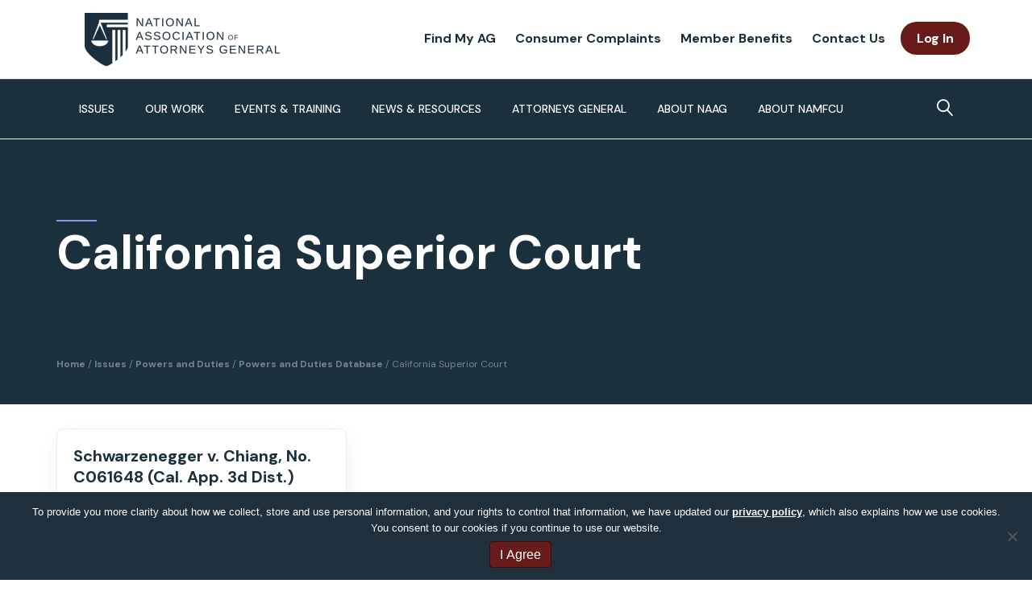

--- FILE ---
content_type: text/html; charset=UTF-8
request_url: https://www.naag.org/court/california-superior-court/
body_size: 37823
content:
<!DOCTYPE html>
<html lang="en-US">
<head>
<meta charset="UTF-8" />
<script>
var gform;gform||(document.addEventListener("gform_main_scripts_loaded",function(){gform.scriptsLoaded=!0}),document.addEventListener("gform/theme/scripts_loaded",function(){gform.themeScriptsLoaded=!0}),window.addEventListener("DOMContentLoaded",function(){gform.domLoaded=!0}),gform={domLoaded:!1,scriptsLoaded:!1,themeScriptsLoaded:!1,isFormEditor:()=>"function"==typeof InitializeEditor,callIfLoaded:function(o){return!(!gform.domLoaded||!gform.scriptsLoaded||!gform.themeScriptsLoaded&&!gform.isFormEditor()||(gform.isFormEditor()&&console.warn("The use of gform.initializeOnLoaded() is deprecated in the form editor context and will be removed in Gravity Forms 3.1."),o(),0))},initializeOnLoaded:function(o){gform.callIfLoaded(o)||(document.addEventListener("gform_main_scripts_loaded",()=>{gform.scriptsLoaded=!0,gform.callIfLoaded(o)}),document.addEventListener("gform/theme/scripts_loaded",()=>{gform.themeScriptsLoaded=!0,gform.callIfLoaded(o)}),window.addEventListener("DOMContentLoaded",()=>{gform.domLoaded=!0,gform.callIfLoaded(o)}))},hooks:{action:{},filter:{}},addAction:function(o,r,e,t){gform.addHook("action",o,r,e,t)},addFilter:function(o,r,e,t){gform.addHook("filter",o,r,e,t)},doAction:function(o){gform.doHook("action",o,arguments)},applyFilters:function(o){return gform.doHook("filter",o,arguments)},removeAction:function(o,r){gform.removeHook("action",o,r)},removeFilter:function(o,r,e){gform.removeHook("filter",o,r,e)},addHook:function(o,r,e,t,n){null==gform.hooks[o][r]&&(gform.hooks[o][r]=[]);var d=gform.hooks[o][r];null==n&&(n=r+"_"+d.length),gform.hooks[o][r].push({tag:n,callable:e,priority:t=null==t?10:t})},doHook:function(r,o,e){var t;if(e=Array.prototype.slice.call(e,1),null!=gform.hooks[r][o]&&((o=gform.hooks[r][o]).sort(function(o,r){return o.priority-r.priority}),o.forEach(function(o){"function"!=typeof(t=o.callable)&&(t=window[t]),"action"==r?t.apply(null,e):e[0]=t.apply(null,e)})),"filter"==r)return e[0]},removeHook:function(o,r,t,n){var e;null!=gform.hooks[o][r]&&(e=(e=gform.hooks[o][r]).filter(function(o,r,e){return!!(null!=n&&n!=o.tag||null!=t&&t!=o.priority)}),gform.hooks[o][r]=e)}});
</script>

<meta name='viewport' content='width=device-width, initial-scale=1.0' />
<meta http-equiv='X-UA-Compatible' content='IE=edge' />
<link rel="profile" href="https://gmpg.org/xfn/11" />
<meta name='robots' content='index, follow, max-image-preview:large, max-snippet:-1, max-video-preview:-1' />

	<!-- This site is optimized with the Yoast SEO plugin v26.6 - https://yoast.com/wordpress/plugins/seo/ -->
	<title>California Superior Court Archives - National Association of Attorneys General</title>
	<link rel="canonical" href="https://www.naag.org/court/california-superior-court/" />
	<meta property="og:locale" content="en_US" />
	<meta property="og:type" content="article" />
	<meta property="og:title" content="California Superior Court Archives - National Association of Attorneys General" />
	<meta property="og:url" content="https://www.naag.org/court/california-superior-court/" />
	<meta property="og:site_name" content="National Association of Attorneys General" />
	<meta name="twitter:card" content="summary_large_image" />
	<meta name="twitter:site" content="@NatlAssnAttysGn" />
	<script type="application/ld+json" class="yoast-schema-graph">{"@context":"https://schema.org","@graph":[{"@type":"CollectionPage","@id":"https://www.naag.org/court/california-superior-court/","url":"https://www.naag.org/court/california-superior-court/","name":"California Superior Court Archives - National Association of Attorneys General","isPartOf":{"@id":"https://www.naag.org/#website"},"breadcrumb":{"@id":"https://www.naag.org/court/california-superior-court/#breadcrumb"},"inLanguage":"en-US"},{"@type":"BreadcrumbList","@id":"https://www.naag.org/court/california-superior-court/#breadcrumb","itemListElement":[{"@type":"ListItem","position":1,"name":"Home","item":"https://www.naag.org/"},{"@type":"ListItem","position":2,"name":"California Superior Court"}]},{"@type":"WebSite","@id":"https://www.naag.org/#website","url":"https://www.naag.org/","name":"National Association of Attorneys General","description":"","publisher":{"@id":"https://www.naag.org/#organization"},"potentialAction":[{"@type":"SearchAction","target":{"@type":"EntryPoint","urlTemplate":"https://www.naag.org/?s={search_term_string}"},"query-input":{"@type":"PropertyValueSpecification","valueRequired":true,"valueName":"search_term_string"}}],"inLanguage":"en-US"},{"@type":"Organization","@id":"https://www.naag.org/#organization","name":"National Association of Attorneys General","url":"https://www.naag.org/","logo":{"@type":"ImageObject","inLanguage":"en-US","@id":"https://www.naag.org/#/schema/logo/image/","url":"https://www.naag.org/wp-content/uploads/2020/07/naag-fb-og.jpg","contentUrl":"https://www.naag.org/wp-content/uploads/2020/07/naag-fb-og.jpg","width":1200,"height":631,"caption":"National Association of Attorneys General"},"image":{"@id":"https://www.naag.org/#/schema/logo/image/"},"sameAs":["https://www.facebook.com/NAGTRI","https://x.com/NatlAssnAttysGn","https://www.linkedin.com/company/national-association-of-attorneys-general#:~:text=The Association provides a forum,legal and law enforcement issues."]}]}</script>
	<!-- / Yoast SEO plugin. -->


<link rel='dns-prefetch' href='//static.addtoany.com' />
<link rel='dns-prefetch' href='//www.google.com' />
<link rel='dns-prefetch' href='//fonts.googleapis.com' />
<link href='https://fonts.gstatic.com' crossorigin rel='preconnect' />
<link rel="alternate" type="application/rss+xml" title="National Association of Attorneys General &raquo; Feed" href="https://www.naag.org/feed/" />
<link rel="alternate" type="application/rss+xml" title="National Association of Attorneys General &raquo; Comments Feed" href="https://www.naag.org/comments/feed/" />
<link rel="alternate" type="text/calendar" title="National Association of Attorneys General &raquo; iCal Feed" href="https://www.naag.org/events/?ical=1" />
<link rel="alternate" type="application/rss+xml" title="National Association of Attorneys General &raquo; California Superior Court Court Feed" href="https://www.naag.org/court/california-superior-court/feed/" />
<link rel="preload" href="https://www.naag.org/wp-content/plugins/bb-plugin/fonts/fontawesome/5.15.4/webfonts/fa-solid-900.woff2" as="font" type="font/woff2" crossorigin="anonymous">
<link rel="preload" href="https://www.naag.org/wp-content/plugins/bb-plugin/fonts/fontawesome/5.15.4/webfonts/fa-regular-400.woff2" as="font" type="font/woff2" crossorigin="anonymous">
<link rel="preload" href="https://www.naag.org/wp-content/plugins/bb-plugin/fonts/fontawesome/5.15.4/webfonts/fa-brands-400.woff2" as="font" type="font/woff2" crossorigin="anonymous">
<style id='wp-img-auto-sizes-contain-inline-css'>
img:is([sizes=auto i],[sizes^="auto," i]){contain-intrinsic-size:3000px 1500px}
/*# sourceURL=wp-img-auto-sizes-contain-inline-css */
</style>
<link rel='stylesheet' id='tribe-events-pro-mini-calendar-block-styles-css' href='https://www.naag.org/wp-content/plugins/events-calendar-pro/build/css/tribe-events-pro-mini-calendar-block.css?ver=7.7.11' media='all' />
<link rel='stylesheet' id='wp-block-library-css' href='https://www.naag.org/wp-includes/css/dist/block-library/common.min.css?ver=6.9' media='all' />
<style id='classic-theme-styles-inline-css'>
/*! This file is auto-generated */
.wp-block-button__link{color:#fff;background-color:#32373c;border-radius:9999px;box-shadow:none;text-decoration:none;padding:calc(.667em + 2px) calc(1.333em + 2px);font-size:1.125em}.wp-block-file__button{background:#32373c;color:#fff;text-decoration:none}
/*# sourceURL=/wp-includes/css/classic-themes.min.css */
</style>
<link rel='stylesheet' id='betterdocs-blocks-category-slate-layout-css' href='https://www.naag.org/wp-content/plugins/betterdocs/assets/blocks/category-slate-layout/default.css?ver=4.3.1' media='all' />
<style id='wp-block-accordion-inline-css'>
.wp-block-accordion{box-sizing:border-box}
/*# sourceURL=https://www.naag.org/wp-includes/blocks/accordion/style.min.css */
</style>
<style id='wp-block-accordion-item-inline-css'>
.wp-block-accordion-item.is-open>.wp-block-accordion-heading .wp-block-accordion-heading__toggle-icon{transform:rotate(45deg)}@media (prefers-reduced-motion:no-preference){.wp-block-accordion-item{transition:grid-template-rows .3s ease-out}.wp-block-accordion-item>.wp-block-accordion-heading .wp-block-accordion-heading__toggle-icon{transition:transform .2s ease-in-out}}
/*# sourceURL=https://www.naag.org/wp-includes/blocks/accordion-item/style.min.css */
</style>
<style id='wp-block-archives-inline-css'>
.wp-block-archives{box-sizing:border-box}.wp-block-archives-dropdown label{display:block}
/*# sourceURL=https://www.naag.org/wp-includes/blocks/archives/style.min.css */
</style>
<style id='wp-block-avatar-inline-css'>
.wp-block-avatar{line-height:0}.wp-block-avatar,.wp-block-avatar img{box-sizing:border-box}.wp-block-avatar.aligncenter{text-align:center}
/*# sourceURL=https://www.naag.org/wp-includes/blocks/avatar/style.min.css */
</style>
<style id='wp-block-button-inline-css'>
.wp-block-button__link{align-content:center;box-sizing:border-box;cursor:pointer;display:inline-block;height:100%;text-align:center;word-break:break-word}.wp-block-button__link.aligncenter{text-align:center}.wp-block-button__link.alignright{text-align:right}:where(.wp-block-button__link){border-radius:9999px;box-shadow:none;padding:calc(.667em + 2px) calc(1.333em + 2px);text-decoration:none}.wp-block-button[style*=text-decoration] .wp-block-button__link{text-decoration:inherit}.wp-block-buttons>.wp-block-button.has-custom-width{max-width:none}.wp-block-buttons>.wp-block-button.has-custom-width .wp-block-button__link{width:100%}.wp-block-buttons>.wp-block-button.has-custom-font-size .wp-block-button__link{font-size:inherit}.wp-block-buttons>.wp-block-button.wp-block-button__width-25{width:calc(25% - var(--wp--style--block-gap, .5em)*.75)}.wp-block-buttons>.wp-block-button.wp-block-button__width-50{width:calc(50% - var(--wp--style--block-gap, .5em)*.5)}.wp-block-buttons>.wp-block-button.wp-block-button__width-75{width:calc(75% - var(--wp--style--block-gap, .5em)*.25)}.wp-block-buttons>.wp-block-button.wp-block-button__width-100{flex-basis:100%;width:100%}.wp-block-buttons.is-vertical>.wp-block-button.wp-block-button__width-25{width:25%}.wp-block-buttons.is-vertical>.wp-block-button.wp-block-button__width-50{width:50%}.wp-block-buttons.is-vertical>.wp-block-button.wp-block-button__width-75{width:75%}.wp-block-button.is-style-squared,.wp-block-button__link.wp-block-button.is-style-squared{border-radius:0}.wp-block-button.no-border-radius,.wp-block-button__link.no-border-radius{border-radius:0!important}:root :where(.wp-block-button .wp-block-button__link.is-style-outline),:root :where(.wp-block-button.is-style-outline>.wp-block-button__link){border:2px solid;padding:.667em 1.333em}:root :where(.wp-block-button .wp-block-button__link.is-style-outline:not(.has-text-color)),:root :where(.wp-block-button.is-style-outline>.wp-block-button__link:not(.has-text-color)){color:currentColor}:root :where(.wp-block-button .wp-block-button__link.is-style-outline:not(.has-background)),:root :where(.wp-block-button.is-style-outline>.wp-block-button__link:not(.has-background)){background-color:initial;background-image:none}
/*# sourceURL=https://www.naag.org/wp-includes/blocks/button/style.min.css */
</style>
<style id='wp-block-calendar-inline-css'>
.wp-block-calendar{text-align:center}.wp-block-calendar td,.wp-block-calendar th{border:1px solid;padding:.25em}.wp-block-calendar th{font-weight:400}.wp-block-calendar caption{background-color:inherit}.wp-block-calendar table{border-collapse:collapse;width:100%}.wp-block-calendar table.has-background th{background-color:inherit}.wp-block-calendar table.has-text-color th{color:inherit}.wp-block-calendar :where(table:not(.has-text-color)){color:#40464d}.wp-block-calendar :where(table:not(.has-text-color)) td,.wp-block-calendar :where(table:not(.has-text-color)) th{border-color:#ddd}:where(.wp-block-calendar table:not(.has-background) th){background:#ddd}
/*# sourceURL=https://www.naag.org/wp-includes/blocks/calendar/style.min.css */
</style>
<style id='wp-block-categories-inline-css'>
.wp-block-categories{box-sizing:border-box}.wp-block-categories.alignleft{margin-right:2em}.wp-block-categories.alignright{margin-left:2em}.wp-block-categories.wp-block-categories-dropdown.aligncenter{text-align:center}.wp-block-categories .wp-block-categories__label{display:block;width:100%}
/*# sourceURL=https://www.naag.org/wp-includes/blocks/categories/style.min.css */
</style>
<style id='wp-block-comment-author-name-inline-css'>
.wp-block-comment-author-name{box-sizing:border-box}
/*# sourceURL=https://www.naag.org/wp-includes/blocks/comment-author-name/style.min.css */
</style>
<style id='wp-block-comment-content-inline-css'>
.comment-awaiting-moderation{display:block;font-size:.875em;line-height:1.5}.wp-block-comment-content{box-sizing:border-box}
/*# sourceURL=https://www.naag.org/wp-includes/blocks/comment-content/style.min.css */
</style>
<style id='wp-block-comment-date-inline-css'>
.wp-block-comment-date{box-sizing:border-box}
/*# sourceURL=https://www.naag.org/wp-includes/blocks/comment-date/style.min.css */
</style>
<style id='wp-block-comment-edit-link-inline-css'>
.wp-block-comment-edit-link{box-sizing:border-box}
/*# sourceURL=https://www.naag.org/wp-includes/blocks/comment-edit-link/style.min.css */
</style>
<style id='wp-block-comment-reply-link-inline-css'>
.wp-block-comment-reply-link{box-sizing:border-box}
/*# sourceURL=https://www.naag.org/wp-includes/blocks/comment-reply-link/style.min.css */
</style>
<style id='wp-block-comment-template-inline-css'>
.wp-block-comment-template{box-sizing:border-box;list-style:none;margin-bottom:0;max-width:100%;padding:0}.wp-block-comment-template li{clear:both}.wp-block-comment-template ol{list-style:none;margin-bottom:0;max-width:100%;padding-left:2rem}.wp-block-comment-template.alignleft{float:left}.wp-block-comment-template.aligncenter{margin-left:auto;margin-right:auto;width:fit-content}.wp-block-comment-template.alignright{float:right}
/*# sourceURL=https://www.naag.org/wp-includes/blocks/comment-template/style.min.css */
</style>
<style id='wp-block-comments-inline-css'>
.wp-block-post-comments{box-sizing:border-box}.wp-block-post-comments .alignleft{float:left}.wp-block-post-comments .alignright{float:right}.wp-block-post-comments .navigation:after{clear:both;content:"";display:table}.wp-block-post-comments .commentlist{clear:both;list-style:none;margin:0;padding:0}.wp-block-post-comments .commentlist .comment{min-height:2.25em;padding-left:3.25em}.wp-block-post-comments .commentlist .comment p{font-size:1em;line-height:1.8;margin:1em 0}.wp-block-post-comments .commentlist .children{list-style:none;margin:0;padding:0}.wp-block-post-comments .comment-author{line-height:1.5}.wp-block-post-comments .comment-author .avatar{border-radius:1.5em;display:block;float:left;height:2.5em;margin-right:.75em;margin-top:.5em;width:2.5em}.wp-block-post-comments .comment-author cite{font-style:normal}.wp-block-post-comments .comment-meta{font-size:.875em;line-height:1.5}.wp-block-post-comments .comment-meta b{font-weight:400}.wp-block-post-comments .comment-meta .comment-awaiting-moderation{display:block;margin-bottom:1em;margin-top:1em}.wp-block-post-comments .comment-body .commentmetadata{font-size:.875em}.wp-block-post-comments .comment-form-author label,.wp-block-post-comments .comment-form-comment label,.wp-block-post-comments .comment-form-email label,.wp-block-post-comments .comment-form-url label{display:block;margin-bottom:.25em}.wp-block-post-comments .comment-form input:not([type=submit]):not([type=checkbox]),.wp-block-post-comments .comment-form textarea{box-sizing:border-box;display:block;width:100%}.wp-block-post-comments .comment-form-cookies-consent{display:flex;gap:.25em}.wp-block-post-comments .comment-form-cookies-consent #wp-comment-cookies-consent{margin-top:.35em}.wp-block-post-comments .comment-reply-title{margin-bottom:0}.wp-block-post-comments .comment-reply-title :where(small){font-size:var(--wp--preset--font-size--medium,smaller);margin-left:.5em}.wp-block-post-comments .reply{font-size:.875em;margin-bottom:1.4em}.wp-block-post-comments input:not([type=submit]),.wp-block-post-comments textarea{border:1px solid #949494;font-family:inherit;font-size:1em}.wp-block-post-comments input:not([type=submit]):not([type=checkbox]),.wp-block-post-comments textarea{padding:calc(.667em + 2px)}:where(.wp-block-post-comments input[type=submit]){border:none}.wp-block-comments{box-sizing:border-box}
/*# sourceURL=https://www.naag.org/wp-includes/blocks/comments/style.min.css */
</style>
<style id='wp-block-comments-pagination-inline-css'>
.wp-block-comments-pagination>.wp-block-comments-pagination-next,.wp-block-comments-pagination>.wp-block-comments-pagination-numbers,.wp-block-comments-pagination>.wp-block-comments-pagination-previous{font-size:inherit}.wp-block-comments-pagination .wp-block-comments-pagination-previous-arrow{display:inline-block;margin-right:1ch}.wp-block-comments-pagination .wp-block-comments-pagination-previous-arrow:not(.is-arrow-chevron){transform:scaleX(1)}.wp-block-comments-pagination .wp-block-comments-pagination-next-arrow{display:inline-block;margin-left:1ch}.wp-block-comments-pagination .wp-block-comments-pagination-next-arrow:not(.is-arrow-chevron){transform:scaleX(1)}.wp-block-comments-pagination.aligncenter{justify-content:center}
/*# sourceURL=https://www.naag.org/wp-includes/blocks/comments-pagination/style.min.css */
</style>
<link rel='stylesheet' id='wp-block-cover-css' href='https://www.naag.org/wp-includes/blocks/cover/style.min.css?ver=6.9' media='all' />
<style id='wp-block-file-inline-css'>
.wp-block-file{box-sizing:border-box}.wp-block-file:not(.wp-element-button){font-size:.8em}.wp-block-file.aligncenter{text-align:center}.wp-block-file.alignright{text-align:right}.wp-block-file *+.wp-block-file__button{margin-left:.75em}:where(.wp-block-file){margin-bottom:1.5em}.wp-block-file__embed{margin-bottom:1em}:where(.wp-block-file__button){border-radius:2em;display:inline-block;padding:.5em 1em}:where(.wp-block-file__button):where(a):active,:where(.wp-block-file__button):where(a):focus,:where(.wp-block-file__button):where(a):hover,:where(.wp-block-file__button):where(a):visited{box-shadow:none;color:#fff;opacity:.85;text-decoration:none}
/*# sourceURL=https://www.naag.org/wp-includes/blocks/file/style.min.css */
</style>
<style id='wp-block-footnotes-inline-css'>
.editor-styles-wrapper,.entry-content{counter-reset:footnotes}a[data-fn].fn{counter-increment:footnotes;display:inline-flex;font-size:smaller;text-decoration:none;text-indent:-9999999px;vertical-align:super}a[data-fn].fn:after{content:"[" counter(footnotes) "]";float:left;text-indent:0}
/*# sourceURL=https://www.naag.org/wp-includes/blocks/footnotes/style.min.css */
</style>
<link rel='stylesheet' id='wp-block-gallery-css' href='https://www.naag.org/wp-includes/blocks/gallery/style.min.css?ver=6.9' media='all' />
<style id='wp-block-gallery-theme-inline-css'>
.blocks-gallery-caption{color:#555;font-size:13px;text-align:center}.is-dark-theme .blocks-gallery-caption{color:#ffffffa6}
/*# sourceURL=https://www.naag.org/wp-includes/blocks/gallery/theme.min.css */
</style>
<style id='wp-block-heading-inline-css'>
h1:where(.wp-block-heading).has-background,h2:where(.wp-block-heading).has-background,h3:where(.wp-block-heading).has-background,h4:where(.wp-block-heading).has-background,h5:where(.wp-block-heading).has-background,h6:where(.wp-block-heading).has-background{padding:1.25em 2.375em}h1.has-text-align-left[style*=writing-mode]:where([style*=vertical-lr]),h1.has-text-align-right[style*=writing-mode]:where([style*=vertical-rl]),h2.has-text-align-left[style*=writing-mode]:where([style*=vertical-lr]),h2.has-text-align-right[style*=writing-mode]:where([style*=vertical-rl]),h3.has-text-align-left[style*=writing-mode]:where([style*=vertical-lr]),h3.has-text-align-right[style*=writing-mode]:where([style*=vertical-rl]),h4.has-text-align-left[style*=writing-mode]:where([style*=vertical-lr]),h4.has-text-align-right[style*=writing-mode]:where([style*=vertical-rl]),h5.has-text-align-left[style*=writing-mode]:where([style*=vertical-lr]),h5.has-text-align-right[style*=writing-mode]:where([style*=vertical-rl]),h6.has-text-align-left[style*=writing-mode]:where([style*=vertical-lr]),h6.has-text-align-right[style*=writing-mode]:where([style*=vertical-rl]){rotate:180deg}
/*# sourceURL=https://www.naag.org/wp-includes/blocks/heading/style.min.css */
</style>
<link rel='stylesheet' id='wp-block-image-css' href='https://www.naag.org/wp-includes/blocks/image/style.min.css?ver=6.9' media='all' />
<style id='wp-block-image-theme-inline-css'>
:root :where(.wp-block-image figcaption){color:#555;font-size:13px;text-align:center}.is-dark-theme :root :where(.wp-block-image figcaption){color:#ffffffa6}.wp-block-image{margin:0 0 1em}
/*# sourceURL=https://www.naag.org/wp-includes/blocks/image/theme.min.css */
</style>
<style id='wp-block-latest-comments-inline-css'>
ol.wp-block-latest-comments{box-sizing:border-box;margin-left:0}:where(.wp-block-latest-comments:not([style*=line-height] .wp-block-latest-comments__comment)){line-height:1.1}:where(.wp-block-latest-comments:not([style*=line-height] .wp-block-latest-comments__comment-excerpt p)){line-height:1.8}.has-dates :where(.wp-block-latest-comments:not([style*=line-height])),.has-excerpts :where(.wp-block-latest-comments:not([style*=line-height])){line-height:1.5}.wp-block-latest-comments .wp-block-latest-comments{padding-left:0}.wp-block-latest-comments__comment{list-style:none;margin-bottom:1em}.has-avatars .wp-block-latest-comments__comment{list-style:none;min-height:2.25em}.has-avatars .wp-block-latest-comments__comment .wp-block-latest-comments__comment-excerpt,.has-avatars .wp-block-latest-comments__comment .wp-block-latest-comments__comment-meta{margin-left:3.25em}.wp-block-latest-comments__comment-excerpt p{font-size:.875em;margin:.36em 0 1.4em}.wp-block-latest-comments__comment-date{display:block;font-size:.75em}.wp-block-latest-comments .avatar,.wp-block-latest-comments__comment-avatar{border-radius:1.5em;display:block;float:left;height:2.5em;margin-right:.75em;width:2.5em}.wp-block-latest-comments[class*=-font-size] a,.wp-block-latest-comments[style*=font-size] a{font-size:inherit}
/*# sourceURL=https://www.naag.org/wp-includes/blocks/latest-comments/style.min.css */
</style>
<style id='wp-block-latest-posts-inline-css'>
.wp-block-latest-posts{box-sizing:border-box}.wp-block-latest-posts.alignleft{margin-right:2em}.wp-block-latest-posts.alignright{margin-left:2em}.wp-block-latest-posts.wp-block-latest-posts__list{list-style:none}.wp-block-latest-posts.wp-block-latest-posts__list li{clear:both;overflow-wrap:break-word}.wp-block-latest-posts.is-grid{display:flex;flex-wrap:wrap}.wp-block-latest-posts.is-grid li{margin:0 1.25em 1.25em 0;width:100%}@media (min-width:600px){.wp-block-latest-posts.columns-2 li{width:calc(50% - .625em)}.wp-block-latest-posts.columns-2 li:nth-child(2n){margin-right:0}.wp-block-latest-posts.columns-3 li{width:calc(33.33333% - .83333em)}.wp-block-latest-posts.columns-3 li:nth-child(3n){margin-right:0}.wp-block-latest-posts.columns-4 li{width:calc(25% - .9375em)}.wp-block-latest-posts.columns-4 li:nth-child(4n){margin-right:0}.wp-block-latest-posts.columns-5 li{width:calc(20% - 1em)}.wp-block-latest-posts.columns-5 li:nth-child(5n){margin-right:0}.wp-block-latest-posts.columns-6 li{width:calc(16.66667% - 1.04167em)}.wp-block-latest-posts.columns-6 li:nth-child(6n){margin-right:0}}:root :where(.wp-block-latest-posts.is-grid){padding:0}:root :where(.wp-block-latest-posts.wp-block-latest-posts__list){padding-left:0}.wp-block-latest-posts__post-author,.wp-block-latest-posts__post-date{display:block;font-size:.8125em}.wp-block-latest-posts__post-excerpt,.wp-block-latest-posts__post-full-content{margin-bottom:1em;margin-top:.5em}.wp-block-latest-posts__featured-image a{display:inline-block}.wp-block-latest-posts__featured-image img{height:auto;max-width:100%;width:auto}.wp-block-latest-posts__featured-image.alignleft{float:left;margin-right:1em}.wp-block-latest-posts__featured-image.alignright{float:right;margin-left:1em}.wp-block-latest-posts__featured-image.aligncenter{margin-bottom:1em;text-align:center}
/*# sourceURL=https://www.naag.org/wp-includes/blocks/latest-posts/style.min.css */
</style>
<style id='wp-block-list-inline-css'>
ol,ul{box-sizing:border-box}:root :where(.wp-block-list.has-background){padding:1.25em 2.375em}
/*# sourceURL=https://www.naag.org/wp-includes/blocks/list/style.min.css */
</style>
<style id='wp-block-loginout-inline-css'>
.wp-block-loginout{box-sizing:border-box}
/*# sourceURL=https://www.naag.org/wp-includes/blocks/loginout/style.min.css */
</style>
<link rel='stylesheet' id='wp-block-media-text-css' href='https://www.naag.org/wp-includes/blocks/media-text/style.min.css?ver=6.9' media='all' />
<link rel='stylesheet' id='wp-block-navigation-css' href='https://www.naag.org/wp-includes/blocks/navigation/style.min.css?ver=6.9' media='all' />
<style id='wp-block-navigation-link-inline-css'>
.wp-block-navigation .wp-block-navigation-item__label{overflow-wrap:break-word}.wp-block-navigation .wp-block-navigation-item__description{display:none}.link-ui-tools{outline:1px solid #f0f0f0;padding:8px}.link-ui-block-inserter{padding-top:8px}.link-ui-block-inserter__back{margin-left:8px;text-transform:uppercase}
/*# sourceURL=https://www.naag.org/wp-includes/blocks/navigation-link/style.min.css */
</style>
<style id='wp-block-page-list-inline-css'>
.wp-block-navigation .wp-block-page-list{align-items:var(--navigation-layout-align,initial);background-color:inherit;display:flex;flex-direction:var(--navigation-layout-direction,initial);flex-wrap:var(--navigation-layout-wrap,wrap);justify-content:var(--navigation-layout-justify,initial)}.wp-block-navigation .wp-block-navigation-item{background-color:inherit}.wp-block-page-list{box-sizing:border-box}
/*# sourceURL=https://www.naag.org/wp-includes/blocks/page-list/style.min.css */
</style>
<style id='wp-block-post-author-inline-css'>
.wp-block-post-author{box-sizing:border-box;display:flex;flex-wrap:wrap}.wp-block-post-author__byline{font-size:.5em;margin-bottom:0;margin-top:0;width:100%}.wp-block-post-author__avatar{margin-right:1em}.wp-block-post-author__bio{font-size:.7em;margin-bottom:.7em}.wp-block-post-author__content{flex-basis:0;flex-grow:1}.wp-block-post-author__name{margin:0}
/*# sourceURL=https://www.naag.org/wp-includes/blocks/post-author/style.min.css */
</style>
<style id='wp-block-post-author-biography-inline-css'>
.wp-block-post-author-biography{box-sizing:border-box}
/*# sourceURL=https://www.naag.org/wp-includes/blocks/post-author-biography/style.min.css */
</style>
<style id='wp-block-post-author-name-inline-css'>
.wp-block-post-author-name{box-sizing:border-box}
/*# sourceURL=https://www.naag.org/wp-includes/blocks/post-author-name/style.min.css */
</style>
<style id='wp-block-post-comments-count-inline-css'>
.wp-block-post-comments-count{box-sizing:border-box}
/*# sourceURL=https://www.naag.org/wp-includes/blocks/post-comments-count/style.min.css */
</style>
<style id='wp-block-post-comments-form-inline-css'>
:where(.wp-block-post-comments-form input:not([type=submit])),:where(.wp-block-post-comments-form textarea){border:1px solid #949494;font-family:inherit;font-size:1em}:where(.wp-block-post-comments-form input:where(:not([type=submit]):not([type=checkbox]))),:where(.wp-block-post-comments-form textarea){padding:calc(.667em + 2px)}.wp-block-post-comments-form{box-sizing:border-box}.wp-block-post-comments-form[style*=font-weight] :where(.comment-reply-title){font-weight:inherit}.wp-block-post-comments-form[style*=font-family] :where(.comment-reply-title){font-family:inherit}.wp-block-post-comments-form[class*=-font-size] :where(.comment-reply-title),.wp-block-post-comments-form[style*=font-size] :where(.comment-reply-title){font-size:inherit}.wp-block-post-comments-form[style*=line-height] :where(.comment-reply-title){line-height:inherit}.wp-block-post-comments-form[style*=font-style] :where(.comment-reply-title){font-style:inherit}.wp-block-post-comments-form[style*=letter-spacing] :where(.comment-reply-title){letter-spacing:inherit}.wp-block-post-comments-form :where(input[type=submit]){box-shadow:none;cursor:pointer;display:inline-block;overflow-wrap:break-word;text-align:center}.wp-block-post-comments-form .comment-form input:not([type=submit]):not([type=checkbox]):not([type=hidden]),.wp-block-post-comments-form .comment-form textarea{box-sizing:border-box;display:block;width:100%}.wp-block-post-comments-form .comment-form-author label,.wp-block-post-comments-form .comment-form-email label,.wp-block-post-comments-form .comment-form-url label{display:block;margin-bottom:.25em}.wp-block-post-comments-form .comment-form-cookies-consent{display:flex;gap:.25em}.wp-block-post-comments-form .comment-form-cookies-consent #wp-comment-cookies-consent{margin-top:.35em}.wp-block-post-comments-form .comment-reply-title{margin-bottom:0}.wp-block-post-comments-form .comment-reply-title :where(small){font-size:var(--wp--preset--font-size--medium,smaller);margin-left:.5em}
/*# sourceURL=https://www.naag.org/wp-includes/blocks/post-comments-form/style.min.css */
</style>
<style id='wp-block-buttons-inline-css'>
.wp-block-buttons{box-sizing:border-box}.wp-block-buttons.is-vertical{flex-direction:column}.wp-block-buttons.is-vertical>.wp-block-button:last-child{margin-bottom:0}.wp-block-buttons>.wp-block-button{display:inline-block;margin:0}.wp-block-buttons.is-content-justification-left{justify-content:flex-start}.wp-block-buttons.is-content-justification-left.is-vertical{align-items:flex-start}.wp-block-buttons.is-content-justification-center{justify-content:center}.wp-block-buttons.is-content-justification-center.is-vertical{align-items:center}.wp-block-buttons.is-content-justification-right{justify-content:flex-end}.wp-block-buttons.is-content-justification-right.is-vertical{align-items:flex-end}.wp-block-buttons.is-content-justification-space-between{justify-content:space-between}.wp-block-buttons.aligncenter{text-align:center}.wp-block-buttons:not(.is-content-justification-space-between,.is-content-justification-right,.is-content-justification-left,.is-content-justification-center) .wp-block-button.aligncenter{margin-left:auto;margin-right:auto;width:100%}.wp-block-buttons[style*=text-decoration] .wp-block-button,.wp-block-buttons[style*=text-decoration] .wp-block-button__link{text-decoration:inherit}.wp-block-buttons.has-custom-font-size .wp-block-button__link{font-size:inherit}.wp-block-buttons .wp-block-button__link{width:100%}.wp-block-button.aligncenter{text-align:center}
/*# sourceURL=https://www.naag.org/wp-includes/blocks/buttons/style.min.css */
</style>
<style id='wp-block-post-comments-link-inline-css'>
.wp-block-post-comments-link{box-sizing:border-box}
/*# sourceURL=https://www.naag.org/wp-includes/blocks/post-comments-link/style.min.css */
</style>
<style id='wp-block-post-content-inline-css'>
.wp-block-post-content{display:flow-root}
/*# sourceURL=https://www.naag.org/wp-includes/blocks/post-content/style.min.css */
</style>
<style id='wp-block-post-date-inline-css'>
.wp-block-post-date{box-sizing:border-box}
/*# sourceURL=https://www.naag.org/wp-includes/blocks/post-date/style.min.css */
</style>
<style id='wp-block-post-excerpt-inline-css'>
:where(.wp-block-post-excerpt){box-sizing:border-box;margin-bottom:var(--wp--style--block-gap);margin-top:var(--wp--style--block-gap)}.wp-block-post-excerpt__excerpt{margin-bottom:0;margin-top:0}.wp-block-post-excerpt__more-text{margin-bottom:0;margin-top:var(--wp--style--block-gap)}.wp-block-post-excerpt__more-link{display:inline-block}
/*# sourceURL=https://www.naag.org/wp-includes/blocks/post-excerpt/style.min.css */
</style>
<style id='wp-block-post-featured-image-inline-css'>
.wp-block-post-featured-image{margin-left:0;margin-right:0}.wp-block-post-featured-image a{display:block;height:100%}.wp-block-post-featured-image :where(img){box-sizing:border-box;height:auto;max-width:100%;vertical-align:bottom;width:100%}.wp-block-post-featured-image.alignfull img,.wp-block-post-featured-image.alignwide img{width:100%}.wp-block-post-featured-image .wp-block-post-featured-image__overlay.has-background-dim{background-color:#000;inset:0;position:absolute}.wp-block-post-featured-image{position:relative}.wp-block-post-featured-image .wp-block-post-featured-image__overlay.has-background-gradient{background-color:initial}.wp-block-post-featured-image .wp-block-post-featured-image__overlay.has-background-dim-0{opacity:0}.wp-block-post-featured-image .wp-block-post-featured-image__overlay.has-background-dim-10{opacity:.1}.wp-block-post-featured-image .wp-block-post-featured-image__overlay.has-background-dim-20{opacity:.2}.wp-block-post-featured-image .wp-block-post-featured-image__overlay.has-background-dim-30{opacity:.3}.wp-block-post-featured-image .wp-block-post-featured-image__overlay.has-background-dim-40{opacity:.4}.wp-block-post-featured-image .wp-block-post-featured-image__overlay.has-background-dim-50{opacity:.5}.wp-block-post-featured-image .wp-block-post-featured-image__overlay.has-background-dim-60{opacity:.6}.wp-block-post-featured-image .wp-block-post-featured-image__overlay.has-background-dim-70{opacity:.7}.wp-block-post-featured-image .wp-block-post-featured-image__overlay.has-background-dim-80{opacity:.8}.wp-block-post-featured-image .wp-block-post-featured-image__overlay.has-background-dim-90{opacity:.9}.wp-block-post-featured-image .wp-block-post-featured-image__overlay.has-background-dim-100{opacity:1}.wp-block-post-featured-image:where(.alignleft,.alignright){width:100%}
/*# sourceURL=https://www.naag.org/wp-includes/blocks/post-featured-image/style.min.css */
</style>
<style id='wp-block-post-navigation-link-inline-css'>
.wp-block-post-navigation-link .wp-block-post-navigation-link__arrow-previous{display:inline-block;margin-right:1ch}.wp-block-post-navigation-link .wp-block-post-navigation-link__arrow-previous:not(.is-arrow-chevron){transform:scaleX(1)}.wp-block-post-navigation-link .wp-block-post-navigation-link__arrow-next{display:inline-block;margin-left:1ch}.wp-block-post-navigation-link .wp-block-post-navigation-link__arrow-next:not(.is-arrow-chevron){transform:scaleX(1)}.wp-block-post-navigation-link.has-text-align-left[style*="writing-mode: vertical-lr"],.wp-block-post-navigation-link.has-text-align-right[style*="writing-mode: vertical-rl"]{rotate:180deg}
/*# sourceURL=https://www.naag.org/wp-includes/blocks/post-navigation-link/style.min.css */
</style>
<style id='wp-block-post-template-inline-css'>
.wp-block-post-template{box-sizing:border-box;list-style:none;margin-bottom:0;margin-top:0;max-width:100%;padding:0}.wp-block-post-template.is-flex-container{display:flex;flex-direction:row;flex-wrap:wrap;gap:1.25em}.wp-block-post-template.is-flex-container>li{margin:0;width:100%}@media (min-width:600px){.wp-block-post-template.is-flex-container.is-flex-container.columns-2>li{width:calc(50% - .625em)}.wp-block-post-template.is-flex-container.is-flex-container.columns-3>li{width:calc(33.33333% - .83333em)}.wp-block-post-template.is-flex-container.is-flex-container.columns-4>li{width:calc(25% - .9375em)}.wp-block-post-template.is-flex-container.is-flex-container.columns-5>li{width:calc(20% - 1em)}.wp-block-post-template.is-flex-container.is-flex-container.columns-6>li{width:calc(16.66667% - 1.04167em)}}@media (max-width:600px){.wp-block-post-template-is-layout-grid.wp-block-post-template-is-layout-grid.wp-block-post-template-is-layout-grid.wp-block-post-template-is-layout-grid{grid-template-columns:1fr}}.wp-block-post-template-is-layout-constrained>li>.alignright,.wp-block-post-template-is-layout-flow>li>.alignright{float:right;margin-inline-end:0;margin-inline-start:2em}.wp-block-post-template-is-layout-constrained>li>.alignleft,.wp-block-post-template-is-layout-flow>li>.alignleft{float:left;margin-inline-end:2em;margin-inline-start:0}.wp-block-post-template-is-layout-constrained>li>.aligncenter,.wp-block-post-template-is-layout-flow>li>.aligncenter{margin-inline-end:auto;margin-inline-start:auto}
/*# sourceURL=https://www.naag.org/wp-includes/blocks/post-template/style.min.css */
</style>
<style id='wp-block-post-terms-inline-css'>
.wp-block-post-terms{box-sizing:border-box}.wp-block-post-terms .wp-block-post-terms__separator{white-space:pre-wrap}
/*# sourceURL=https://www.naag.org/wp-includes/blocks/post-terms/style.min.css */
</style>
<style id='wp-block-post-time-to-read-inline-css'>
.wp-block-post-time-to-read{box-sizing:border-box}
/*# sourceURL=https://www.naag.org/wp-includes/blocks/post-time-to-read/style.min.css */
</style>
<style id='wp-block-post-title-inline-css'>
.wp-block-post-title{box-sizing:border-box;word-break:break-word}.wp-block-post-title :where(a){display:inline-block;font-family:inherit;font-size:inherit;font-style:inherit;font-weight:inherit;letter-spacing:inherit;line-height:inherit;text-decoration:inherit}
/*# sourceURL=https://www.naag.org/wp-includes/blocks/post-title/style.min.css */
</style>
<style id='wp-block-query-pagination-inline-css'>
.wp-block-query-pagination.is-content-justification-space-between>.wp-block-query-pagination-next:last-of-type{margin-inline-start:auto}.wp-block-query-pagination.is-content-justification-space-between>.wp-block-query-pagination-previous:first-child{margin-inline-end:auto}.wp-block-query-pagination .wp-block-query-pagination-previous-arrow{display:inline-block;margin-right:1ch}.wp-block-query-pagination .wp-block-query-pagination-previous-arrow:not(.is-arrow-chevron){transform:scaleX(1)}.wp-block-query-pagination .wp-block-query-pagination-next-arrow{display:inline-block;margin-left:1ch}.wp-block-query-pagination .wp-block-query-pagination-next-arrow:not(.is-arrow-chevron){transform:scaleX(1)}.wp-block-query-pagination.aligncenter{justify-content:center}
/*# sourceURL=https://www.naag.org/wp-includes/blocks/query-pagination/style.min.css */
</style>
<style id='wp-block-query-title-inline-css'>
.wp-block-query-title{box-sizing:border-box}
/*# sourceURL=https://www.naag.org/wp-includes/blocks/query-title/style.min.css */
</style>
<style id='wp-block-query-total-inline-css'>
.wp-block-query-total{box-sizing:border-box}
/*# sourceURL=https://www.naag.org/wp-includes/blocks/query-total/style.min.css */
</style>
<style id='wp-block-read-more-inline-css'>
.wp-block-read-more{display:block;width:fit-content}.wp-block-read-more:where(:not([style*=text-decoration])){text-decoration:none}.wp-block-read-more:where(:not([style*=text-decoration])):active,.wp-block-read-more:where(:not([style*=text-decoration])):focus{text-decoration:none}
/*# sourceURL=https://www.naag.org/wp-includes/blocks/read-more/style.min.css */
</style>
<style id='wp-block-rss-inline-css'>
ul.wp-block-rss.alignleft{margin-right:2em}ul.wp-block-rss.alignright{margin-left:2em}ul.wp-block-rss.is-grid{display:flex;flex-wrap:wrap;padding:0}ul.wp-block-rss.is-grid li{margin:0 1em 1em 0;width:100%}@media (min-width:600px){ul.wp-block-rss.columns-2 li{width:calc(50% - 1em)}ul.wp-block-rss.columns-3 li{width:calc(33.33333% - 1em)}ul.wp-block-rss.columns-4 li{width:calc(25% - 1em)}ul.wp-block-rss.columns-5 li{width:calc(20% - 1em)}ul.wp-block-rss.columns-6 li{width:calc(16.66667% - 1em)}}.wp-block-rss__item-author,.wp-block-rss__item-publish-date{display:block;font-size:.8125em}.wp-block-rss{box-sizing:border-box;list-style:none;padding:0}
/*# sourceURL=https://www.naag.org/wp-includes/blocks/rss/style.min.css */
</style>
<link rel='stylesheet' id='wp-block-search-css' href='https://www.naag.org/wp-includes/blocks/search/style.min.css?ver=6.9' media='all' />
<style id='wp-block-search-theme-inline-css'>
.wp-block-search .wp-block-search__label{font-weight:700}.wp-block-search__button{border:1px solid #ccc;padding:.375em .625em}
/*# sourceURL=https://www.naag.org/wp-includes/blocks/search/theme.min.css */
</style>
<style id='wp-block-site-logo-inline-css'>
.wp-block-site-logo{box-sizing:border-box;line-height:0}.wp-block-site-logo a{display:inline-block;line-height:0}.wp-block-site-logo.is-default-size img{height:auto;width:120px}.wp-block-site-logo img{height:auto;max-width:100%}.wp-block-site-logo a,.wp-block-site-logo img{border-radius:inherit}.wp-block-site-logo.aligncenter{margin-left:auto;margin-right:auto;text-align:center}:root :where(.wp-block-site-logo.is-style-rounded){border-radius:9999px}
/*# sourceURL=https://www.naag.org/wp-includes/blocks/site-logo/style.min.css */
</style>
<style id='wp-block-site-tagline-inline-css'>
.wp-block-site-tagline{box-sizing:border-box}
/*# sourceURL=https://www.naag.org/wp-includes/blocks/site-tagline/style.min.css */
</style>
<style id='wp-block-site-title-inline-css'>
.wp-block-site-title{box-sizing:border-box}.wp-block-site-title :where(a){color:inherit;font-family:inherit;font-size:inherit;font-style:inherit;font-weight:inherit;letter-spacing:inherit;line-height:inherit;text-decoration:inherit}
/*# sourceURL=https://www.naag.org/wp-includes/blocks/site-title/style.min.css */
</style>
<style id='wp-block-tag-cloud-inline-css'>
.wp-block-tag-cloud{box-sizing:border-box}.wp-block-tag-cloud.aligncenter{justify-content:center;text-align:center}.wp-block-tag-cloud a{display:inline-block;margin-right:5px}.wp-block-tag-cloud span{display:inline-block;margin-left:5px;text-decoration:none}:root :where(.wp-block-tag-cloud.is-style-outline){display:flex;flex-wrap:wrap;gap:1ch}:root :where(.wp-block-tag-cloud.is-style-outline a){border:1px solid;font-size:unset!important;margin-right:0;padding:1ch 2ch;text-decoration:none!important}
/*# sourceURL=https://www.naag.org/wp-includes/blocks/tag-cloud/style.min.css */
</style>
<style id='wp-block-template-part-theme-inline-css'>
:root :where(.wp-block-template-part.has-background){margin-bottom:0;margin-top:0;padding:1.25em 2.375em}
/*# sourceURL=https://www.naag.org/wp-includes/blocks/template-part/theme.min.css */
</style>
<style id='wp-block-term-count-inline-css'>
.wp-block-term-count{box-sizing:border-box}
/*# sourceURL=https://www.naag.org/wp-includes/blocks/term-count/style.min.css */
</style>
<style id='wp-block-term-description-inline-css'>
:where(.wp-block-term-description){box-sizing:border-box;margin-bottom:var(--wp--style--block-gap);margin-top:var(--wp--style--block-gap)}.wp-block-term-description p{margin-bottom:0;margin-top:0}
/*# sourceURL=https://www.naag.org/wp-includes/blocks/term-description/style.min.css */
</style>
<style id='wp-block-term-name-inline-css'>
.wp-block-term-name{box-sizing:border-box}
/*# sourceURL=https://www.naag.org/wp-includes/blocks/term-name/style.min.css */
</style>
<style id='wp-block-term-template-inline-css'>
.wp-block-term-template{box-sizing:border-box;list-style:none;margin-bottom:0;margin-top:0;max-width:100%;padding:0}
/*# sourceURL=https://www.naag.org/wp-includes/blocks/term-template/style.min.css */
</style>
<style id='wp-block-video-inline-css'>
.wp-block-video{box-sizing:border-box}.wp-block-video video{height:auto;vertical-align:middle;width:100%}@supports (position:sticky){.wp-block-video [poster]{object-fit:cover}}.wp-block-video.aligncenter{text-align:center}.wp-block-video :where(figcaption){margin-bottom:1em;margin-top:.5em}
/*# sourceURL=https://www.naag.org/wp-includes/blocks/video/style.min.css */
</style>
<style id='wp-block-video-theme-inline-css'>
.wp-block-video :where(figcaption){color:#555;font-size:13px;text-align:center}.is-dark-theme .wp-block-video :where(figcaption){color:#ffffffa6}.wp-block-video{margin:0 0 1em}
/*# sourceURL=https://www.naag.org/wp-includes/blocks/video/theme.min.css */
</style>
<style id='wp-block-accordion-heading-inline-css'>
.wp-block-accordion-heading{margin:0}.wp-block-accordion-heading__toggle{align-items:center;background-color:inherit!important;border:none;color:inherit!important;cursor:pointer;display:flex;font-family:inherit;font-size:inherit;font-style:inherit;font-weight:inherit;letter-spacing:inherit;line-height:inherit;overflow:hidden;padding:var(--wp--preset--spacing--20,1em) 0;text-align:inherit;text-decoration:inherit;text-transform:inherit;width:100%;word-spacing:inherit}.wp-block-accordion-heading__toggle:not(:focus-visible){outline:none}.wp-block-accordion-heading__toggle:focus,.wp-block-accordion-heading__toggle:hover{background-color:inherit!important;border:none;box-shadow:none;color:inherit;padding:var(--wp--preset--spacing--20,1em) 0;text-decoration:none}.wp-block-accordion-heading__toggle:focus-visible{outline:auto;outline-offset:0}.wp-block-accordion-heading__toggle:hover .wp-block-accordion-heading__toggle-title{text-decoration:underline}.wp-block-accordion-heading__toggle-title{flex:1}.wp-block-accordion-heading__toggle-icon{align-items:center;display:flex;height:1.2em;justify-content:center;width:1.2em}
/*# sourceURL=https://www.naag.org/wp-includes/blocks/accordion-heading/style.min.css */
</style>
<style id='wp-block-accordion-panel-inline-css'>
.wp-block-accordion-panel[aria-hidden=true],.wp-block-accordion-panel[inert]{display:none;margin-block-start:0}
/*# sourceURL=https://www.naag.org/wp-includes/blocks/accordion-panel/style.min.css */
</style>
<style id='wp-block-audio-inline-css'>
.wp-block-audio{box-sizing:border-box}.wp-block-audio :where(figcaption){margin-bottom:1em;margin-top:.5em}.wp-block-audio audio{min-width:300px;width:100%}
/*# sourceURL=https://www.naag.org/wp-includes/blocks/audio/style.min.css */
</style>
<style id='wp-block-audio-theme-inline-css'>
.wp-block-audio :where(figcaption){color:#555;font-size:13px;text-align:center}.is-dark-theme .wp-block-audio :where(figcaption){color:#ffffffa6}.wp-block-audio{margin:0 0 1em}
/*# sourceURL=https://www.naag.org/wp-includes/blocks/audio/theme.min.css */
</style>
<style id='wp-block-code-inline-css'>
.wp-block-code{box-sizing:border-box}.wp-block-code code{
  /*!rtl:begin:ignore*/direction:ltr;display:block;font-family:inherit;overflow-wrap:break-word;text-align:initial;white-space:pre-wrap
  /*!rtl:end:ignore*/}
/*# sourceURL=https://www.naag.org/wp-includes/blocks/code/style.min.css */
</style>
<style id='wp-block-code-theme-inline-css'>
.wp-block-code{border:1px solid #ccc;border-radius:4px;font-family:Menlo,Consolas,monaco,monospace;padding:.8em 1em}
/*# sourceURL=https://www.naag.org/wp-includes/blocks/code/theme.min.css */
</style>
<style id='wp-block-columns-inline-css'>
.wp-block-columns{box-sizing:border-box;display:flex;flex-wrap:wrap!important}@media (min-width:782px){.wp-block-columns{flex-wrap:nowrap!important}}.wp-block-columns{align-items:normal!important}.wp-block-columns.are-vertically-aligned-top{align-items:flex-start}.wp-block-columns.are-vertically-aligned-center{align-items:center}.wp-block-columns.are-vertically-aligned-bottom{align-items:flex-end}@media (max-width:781px){.wp-block-columns:not(.is-not-stacked-on-mobile)>.wp-block-column{flex-basis:100%!important}}@media (min-width:782px){.wp-block-columns:not(.is-not-stacked-on-mobile)>.wp-block-column{flex-basis:0;flex-grow:1}.wp-block-columns:not(.is-not-stacked-on-mobile)>.wp-block-column[style*=flex-basis]{flex-grow:0}}.wp-block-columns.is-not-stacked-on-mobile{flex-wrap:nowrap!important}.wp-block-columns.is-not-stacked-on-mobile>.wp-block-column{flex-basis:0;flex-grow:1}.wp-block-columns.is-not-stacked-on-mobile>.wp-block-column[style*=flex-basis]{flex-grow:0}:where(.wp-block-columns){margin-bottom:1.75em}:where(.wp-block-columns.has-background){padding:1.25em 2.375em}.wp-block-column{flex-grow:1;min-width:0;overflow-wrap:break-word;word-break:break-word}.wp-block-column.is-vertically-aligned-top{align-self:flex-start}.wp-block-column.is-vertically-aligned-center{align-self:center}.wp-block-column.is-vertically-aligned-bottom{align-self:flex-end}.wp-block-column.is-vertically-aligned-stretch{align-self:stretch}.wp-block-column.is-vertically-aligned-bottom,.wp-block-column.is-vertically-aligned-center,.wp-block-column.is-vertically-aligned-top{width:100%}
/*# sourceURL=https://www.naag.org/wp-includes/blocks/columns/style.min.css */
</style>
<style id='wp-block-details-inline-css'>
.wp-block-details{box-sizing:border-box}.wp-block-details summary{cursor:pointer}
/*# sourceURL=https://www.naag.org/wp-includes/blocks/details/style.min.css */
</style>
<style id='wp-block-embed-inline-css'>
.wp-block-embed.alignleft,.wp-block-embed.alignright,.wp-block[data-align=left]>[data-type="core/embed"],.wp-block[data-align=right]>[data-type="core/embed"]{max-width:360px;width:100%}.wp-block-embed.alignleft .wp-block-embed__wrapper,.wp-block-embed.alignright .wp-block-embed__wrapper,.wp-block[data-align=left]>[data-type="core/embed"] .wp-block-embed__wrapper,.wp-block[data-align=right]>[data-type="core/embed"] .wp-block-embed__wrapper{min-width:280px}.wp-block-cover .wp-block-embed{min-height:240px;min-width:320px}.wp-block-embed{overflow-wrap:break-word}.wp-block-embed :where(figcaption){margin-bottom:1em;margin-top:.5em}.wp-block-embed iframe{max-width:100%}.wp-block-embed__wrapper{position:relative}.wp-embed-responsive .wp-has-aspect-ratio .wp-block-embed__wrapper:before{content:"";display:block;padding-top:50%}.wp-embed-responsive .wp-has-aspect-ratio iframe{bottom:0;height:100%;left:0;position:absolute;right:0;top:0;width:100%}.wp-embed-responsive .wp-embed-aspect-21-9 .wp-block-embed__wrapper:before{padding-top:42.85%}.wp-embed-responsive .wp-embed-aspect-18-9 .wp-block-embed__wrapper:before{padding-top:50%}.wp-embed-responsive .wp-embed-aspect-16-9 .wp-block-embed__wrapper:before{padding-top:56.25%}.wp-embed-responsive .wp-embed-aspect-4-3 .wp-block-embed__wrapper:before{padding-top:75%}.wp-embed-responsive .wp-embed-aspect-1-1 .wp-block-embed__wrapper:before{padding-top:100%}.wp-embed-responsive .wp-embed-aspect-9-16 .wp-block-embed__wrapper:before{padding-top:177.77%}.wp-embed-responsive .wp-embed-aspect-1-2 .wp-block-embed__wrapper:before{padding-top:200%}
/*# sourceURL=https://www.naag.org/wp-includes/blocks/embed/style.min.css */
</style>
<style id='wp-block-embed-theme-inline-css'>
.wp-block-embed :where(figcaption){color:#555;font-size:13px;text-align:center}.is-dark-theme .wp-block-embed :where(figcaption){color:#ffffffa6}.wp-block-embed{margin:0 0 1em}
/*# sourceURL=https://www.naag.org/wp-includes/blocks/embed/theme.min.css */
</style>
<style id='wp-block-group-inline-css'>
.wp-block-group{box-sizing:border-box}:where(.wp-block-group.wp-block-group-is-layout-constrained){position:relative}
/*# sourceURL=https://www.naag.org/wp-includes/blocks/group/style.min.css */
</style>
<style id='wp-block-group-theme-inline-css'>
:where(.wp-block-group.has-background){padding:1.25em 2.375em}
/*# sourceURL=https://www.naag.org/wp-includes/blocks/group/theme.min.css */
</style>
<style id='wp-block-math-inline-css'>
.wp-block-math{overflow-x:auto;overflow-y:hidden}
/*# sourceURL=https://www.naag.org/wp-includes/blocks/math/style.min.css */
</style>
<style id='wp-block-paragraph-inline-css'>
.is-small-text{font-size:.875em}.is-regular-text{font-size:1em}.is-large-text{font-size:2.25em}.is-larger-text{font-size:3em}.has-drop-cap:not(:focus):first-letter{float:left;font-size:8.4em;font-style:normal;font-weight:100;line-height:.68;margin:.05em .1em 0 0;text-transform:uppercase}body.rtl .has-drop-cap:not(:focus):first-letter{float:none;margin-left:.1em}p.has-drop-cap.has-background{overflow:hidden}:root :where(p.has-background){padding:1.25em 2.375em}:where(p.has-text-color:not(.has-link-color)) a{color:inherit}p.has-text-align-left[style*="writing-mode:vertical-lr"],p.has-text-align-right[style*="writing-mode:vertical-rl"]{rotate:180deg}
/*# sourceURL=https://www.naag.org/wp-includes/blocks/paragraph/style.min.css */
</style>
<style id='wp-block-preformatted-inline-css'>
.wp-block-preformatted{box-sizing:border-box;white-space:pre-wrap}:where(.wp-block-preformatted.has-background){padding:1.25em 2.375em}
/*# sourceURL=https://www.naag.org/wp-includes/blocks/preformatted/style.min.css */
</style>
<style id='wp-block-pullquote-inline-css'>
.wp-block-pullquote{box-sizing:border-box;margin:0 0 1em;overflow-wrap:break-word;padding:4em 0;text-align:center}.wp-block-pullquote blockquote,.wp-block-pullquote p{color:inherit}.wp-block-pullquote blockquote{margin:0}.wp-block-pullquote p{margin-top:0}.wp-block-pullquote p:last-child{margin-bottom:0}.wp-block-pullquote.alignleft,.wp-block-pullquote.alignright{max-width:420px}.wp-block-pullquote cite,.wp-block-pullquote footer{position:relative}.wp-block-pullquote .has-text-color a{color:inherit}.wp-block-pullquote.has-text-align-left blockquote{text-align:left}.wp-block-pullquote.has-text-align-right blockquote{text-align:right}.wp-block-pullquote.has-text-align-center blockquote{text-align:center}.wp-block-pullquote.is-style-solid-color{border:none}.wp-block-pullquote.is-style-solid-color blockquote{margin-left:auto;margin-right:auto;max-width:60%}.wp-block-pullquote.is-style-solid-color blockquote p{font-size:2em;margin-bottom:0;margin-top:0}.wp-block-pullquote.is-style-solid-color blockquote cite{font-style:normal;text-transform:none}.wp-block-pullquote :where(cite){color:inherit;display:block}
/*# sourceURL=https://www.naag.org/wp-includes/blocks/pullquote/style.min.css */
</style>
<style id='wp-block-pullquote-theme-inline-css'>
.wp-block-pullquote{border-bottom:4px solid;border-top:4px solid;color:currentColor;margin-bottom:1.75em}.wp-block-pullquote :where(cite),.wp-block-pullquote :where(footer),.wp-block-pullquote__citation{color:currentColor;font-size:.8125em;font-style:normal;text-transform:uppercase}
/*# sourceURL=https://www.naag.org/wp-includes/blocks/pullquote/theme.min.css */
</style>
<style id='wp-block-quote-inline-css'>
.wp-block-quote{box-sizing:border-box;overflow-wrap:break-word}.wp-block-quote.is-large:where(:not(.is-style-plain)),.wp-block-quote.is-style-large:where(:not(.is-style-plain)){margin-bottom:1em;padding:0 1em}.wp-block-quote.is-large:where(:not(.is-style-plain)) p,.wp-block-quote.is-style-large:where(:not(.is-style-plain)) p{font-size:1.5em;font-style:italic;line-height:1.6}.wp-block-quote.is-large:where(:not(.is-style-plain)) cite,.wp-block-quote.is-large:where(:not(.is-style-plain)) footer,.wp-block-quote.is-style-large:where(:not(.is-style-plain)) cite,.wp-block-quote.is-style-large:where(:not(.is-style-plain)) footer{font-size:1.125em;text-align:right}.wp-block-quote>cite{display:block}
/*# sourceURL=https://www.naag.org/wp-includes/blocks/quote/style.min.css */
</style>
<style id='wp-block-quote-theme-inline-css'>
.wp-block-quote{border-left:.25em solid;margin:0 0 1.75em;padding-left:1em}.wp-block-quote cite,.wp-block-quote footer{color:currentColor;font-size:.8125em;font-style:normal;position:relative}.wp-block-quote:where(.has-text-align-right){border-left:none;border-right:.25em solid;padding-left:0;padding-right:1em}.wp-block-quote:where(.has-text-align-center){border:none;padding-left:0}.wp-block-quote.is-large,.wp-block-quote.is-style-large,.wp-block-quote:where(.is-style-plain){border:none}
/*# sourceURL=https://www.naag.org/wp-includes/blocks/quote/theme.min.css */
</style>
<style id='wp-block-separator-inline-css'>
@charset "UTF-8";.wp-block-separator{border:none;border-top:2px solid}:root :where(.wp-block-separator.is-style-dots){height:auto;line-height:1;text-align:center}:root :where(.wp-block-separator.is-style-dots):before{color:currentColor;content:"···";font-family:serif;font-size:1.5em;letter-spacing:2em;padding-left:2em}.wp-block-separator.is-style-dots{background:none!important;border:none!important}
/*# sourceURL=https://www.naag.org/wp-includes/blocks/separator/style.min.css */
</style>
<style id='wp-block-separator-theme-inline-css'>
.wp-block-separator.has-css-opacity{opacity:.4}.wp-block-separator{border:none;border-bottom:2px solid;margin-left:auto;margin-right:auto}.wp-block-separator.has-alpha-channel-opacity{opacity:1}.wp-block-separator:not(.is-style-wide):not(.is-style-dots){width:100px}.wp-block-separator.has-background:not(.is-style-dots){border-bottom:none;height:1px}.wp-block-separator.has-background:not(.is-style-wide):not(.is-style-dots){height:2px}
/*# sourceURL=https://www.naag.org/wp-includes/blocks/separator/theme.min.css */
</style>
<link rel='stylesheet' id='wp-block-social-links-css' href='https://www.naag.org/wp-includes/blocks/social-links/style.min.css?ver=6.9' media='all' />
<style id='wp-block-spacer-inline-css'>
.wp-block-spacer{clear:both}
/*# sourceURL=https://www.naag.org/wp-includes/blocks/spacer/style.min.css */
</style>
<link rel='stylesheet' id='wp-block-table-css' href='https://www.naag.org/wp-includes/blocks/table/style.min.css?ver=6.9' media='all' />
<style id='wp-block-table-theme-inline-css'>
.wp-block-table{margin:0 0 1em}.wp-block-table td,.wp-block-table th{word-break:normal}.wp-block-table :where(figcaption){color:#555;font-size:13px;text-align:center}.is-dark-theme .wp-block-table :where(figcaption){color:#ffffffa6}
/*# sourceURL=https://www.naag.org/wp-includes/blocks/table/theme.min.css */
</style>
<style id='wp-block-text-columns-inline-css'>
.wp-block-text-columns,.wp-block-text-columns.aligncenter{display:flex}.wp-block-text-columns .wp-block-column{margin:0 1em;padding:0}.wp-block-text-columns .wp-block-column:first-child{margin-left:0}.wp-block-text-columns .wp-block-column:last-child{margin-right:0}.wp-block-text-columns.columns-2 .wp-block-column{width:50%}.wp-block-text-columns.columns-3 .wp-block-column{width:33.3333333333%}.wp-block-text-columns.columns-4 .wp-block-column{width:25%}
/*# sourceURL=https://www.naag.org/wp-includes/blocks/text-columns/style.min.css */
</style>
<style id='wp-block-verse-inline-css'>
pre.wp-block-verse{overflow:auto;white-space:pre-wrap}:where(pre.wp-block-verse){font-family:inherit}
/*# sourceURL=https://www.naag.org/wp-includes/blocks/verse/style.min.css */
</style>
<link rel='stylesheet' id='wp-components-css' href='https://www.naag.org/wp-includes/css/dist/components/style.min.css?ver=6.9' media='all' />
<link rel='stylesheet' id='wp-preferences-css' href='https://www.naag.org/wp-includes/css/dist/preferences/style.min.css?ver=6.9' media='all' />
<link rel='stylesheet' id='wp-block-editor-css' href='https://www.naag.org/wp-includes/css/dist/block-editor/style.min.css?ver=6.9' media='all' />
<link rel='stylesheet' id='popup-maker-block-library-style-css' href='https://www.naag.org/wp-content/plugins/popup-maker/dist/packages/block-library-style.css?ver=dbea705cfafe089d65f1' media='all' />
<link rel='stylesheet' id='simple-sitemap-css-css' href='https://www.naag.org/wp-content/plugins/simple-sitemap/lib/assets/css/simple-sitemap.css?ver=3.6.1' media='all' />
<link rel='stylesheet' id='mediaelement-css' href='https://www.naag.org/wp-includes/js/mediaelement/mediaelementplayer-legacy.min.css?ver=4.2.17' media='all' />
<link rel='stylesheet' id='wp-mediaelement-css' href='https://www.naag.org/wp-includes/js/mediaelement/wp-mediaelement.min.css?ver=6.9' media='all' />
<link rel='stylesheet' id='view_editor_gutenberg_frontend_assets-css' href='https://www.naag.org/wp-content/plugins/toolset-blocks/public/css/views-frontend.css?ver=3.6.21' media='all' />
<style id='view_editor_gutenberg_frontend_assets-inline-css'>
.wpv-sort-list-dropdown.wpv-sort-list-dropdown-style-default > span.wpv-sort-list,.wpv-sort-list-dropdown.wpv-sort-list-dropdown-style-default .wpv-sort-list-item {border-color: #cdcdcd;}.wpv-sort-list-dropdown.wpv-sort-list-dropdown-style-default .wpv-sort-list-item a {color: #444;background-color: #fff;}.wpv-sort-list-dropdown.wpv-sort-list-dropdown-style-default a:hover,.wpv-sort-list-dropdown.wpv-sort-list-dropdown-style-default a:focus {color: #000;background-color: #eee;}.wpv-sort-list-dropdown.wpv-sort-list-dropdown-style-default .wpv-sort-list-item.wpv-sort-list-current a {color: #000;background-color: #eee;}
.wpv-sort-list-dropdown.wpv-sort-list-dropdown-style-default > span.wpv-sort-list,.wpv-sort-list-dropdown.wpv-sort-list-dropdown-style-default .wpv-sort-list-item {border-color: #cdcdcd;}.wpv-sort-list-dropdown.wpv-sort-list-dropdown-style-default .wpv-sort-list-item a {color: #444;background-color: #fff;}.wpv-sort-list-dropdown.wpv-sort-list-dropdown-style-default a:hover,.wpv-sort-list-dropdown.wpv-sort-list-dropdown-style-default a:focus {color: #000;background-color: #eee;}.wpv-sort-list-dropdown.wpv-sort-list-dropdown-style-default .wpv-sort-list-item.wpv-sort-list-current a {color: #000;background-color: #eee;}.wpv-sort-list-dropdown.wpv-sort-list-dropdown-style-grey > span.wpv-sort-list,.wpv-sort-list-dropdown.wpv-sort-list-dropdown-style-grey .wpv-sort-list-item {border-color: #cdcdcd;}.wpv-sort-list-dropdown.wpv-sort-list-dropdown-style-grey .wpv-sort-list-item a {color: #444;background-color: #eeeeee;}.wpv-sort-list-dropdown.wpv-sort-list-dropdown-style-grey a:hover,.wpv-sort-list-dropdown.wpv-sort-list-dropdown-style-grey a:focus {color: #000;background-color: #e5e5e5;}.wpv-sort-list-dropdown.wpv-sort-list-dropdown-style-grey .wpv-sort-list-item.wpv-sort-list-current a {color: #000;background-color: #e5e5e5;}
.wpv-sort-list-dropdown.wpv-sort-list-dropdown-style-default > span.wpv-sort-list,.wpv-sort-list-dropdown.wpv-sort-list-dropdown-style-default .wpv-sort-list-item {border-color: #cdcdcd;}.wpv-sort-list-dropdown.wpv-sort-list-dropdown-style-default .wpv-sort-list-item a {color: #444;background-color: #fff;}.wpv-sort-list-dropdown.wpv-sort-list-dropdown-style-default a:hover,.wpv-sort-list-dropdown.wpv-sort-list-dropdown-style-default a:focus {color: #000;background-color: #eee;}.wpv-sort-list-dropdown.wpv-sort-list-dropdown-style-default .wpv-sort-list-item.wpv-sort-list-current a {color: #000;background-color: #eee;}.wpv-sort-list-dropdown.wpv-sort-list-dropdown-style-grey > span.wpv-sort-list,.wpv-sort-list-dropdown.wpv-sort-list-dropdown-style-grey .wpv-sort-list-item {border-color: #cdcdcd;}.wpv-sort-list-dropdown.wpv-sort-list-dropdown-style-grey .wpv-sort-list-item a {color: #444;background-color: #eeeeee;}.wpv-sort-list-dropdown.wpv-sort-list-dropdown-style-grey a:hover,.wpv-sort-list-dropdown.wpv-sort-list-dropdown-style-grey a:focus {color: #000;background-color: #e5e5e5;}.wpv-sort-list-dropdown.wpv-sort-list-dropdown-style-grey .wpv-sort-list-item.wpv-sort-list-current a {color: #000;background-color: #e5e5e5;}.wpv-sort-list-dropdown.wpv-sort-list-dropdown-style-blue > span.wpv-sort-list,.wpv-sort-list-dropdown.wpv-sort-list-dropdown-style-blue .wpv-sort-list-item {border-color: #0099cc;}.wpv-sort-list-dropdown.wpv-sort-list-dropdown-style-blue .wpv-sort-list-item a {color: #444;background-color: #cbddeb;}.wpv-sort-list-dropdown.wpv-sort-list-dropdown-style-blue a:hover,.wpv-sort-list-dropdown.wpv-sort-list-dropdown-style-blue a:focus {color: #000;background-color: #95bedd;}.wpv-sort-list-dropdown.wpv-sort-list-dropdown-style-blue .wpv-sort-list-item.wpv-sort-list-current a {color: #000;background-color: #95bedd;}
/*# sourceURL=view_editor_gutenberg_frontend_assets-inline-css */
</style>
<style id='global-styles-inline-css'>
:root{--wp--preset--aspect-ratio--square: 1;--wp--preset--aspect-ratio--4-3: 4/3;--wp--preset--aspect-ratio--3-4: 3/4;--wp--preset--aspect-ratio--3-2: 3/2;--wp--preset--aspect-ratio--2-3: 2/3;--wp--preset--aspect-ratio--16-9: 16/9;--wp--preset--aspect-ratio--9-16: 9/16;--wp--preset--color--black: #000000;--wp--preset--color--cyan-bluish-gray: #abb8c3;--wp--preset--color--white: #ffffff;--wp--preset--color--pale-pink: #f78da7;--wp--preset--color--vivid-red: #cf2e2e;--wp--preset--color--luminous-vivid-orange: #ff6900;--wp--preset--color--luminous-vivid-amber: #fcb900;--wp--preset--color--light-green-cyan: #7bdcb5;--wp--preset--color--vivid-green-cyan: #00d084;--wp--preset--color--pale-cyan-blue: #8ed1fc;--wp--preset--color--vivid-cyan-blue: #0693e3;--wp--preset--color--vivid-purple: #9b51e0;--wp--preset--color--fl-heading-text: #1a303d;--wp--preset--color--fl-body-bg: #ffffff;--wp--preset--color--fl-body-text: #373b42;--wp--preset--color--fl-accent: #671c19;--wp--preset--color--fl-accent-hover: #3a64b6;--wp--preset--color--fl-topbar-bg: #000000;--wp--preset--color--fl-topbar-text: #000000;--wp--preset--color--fl-topbar-link: #cccccc;--wp--preset--color--fl-topbar-hover: #f4c300;--wp--preset--color--fl-header-bg: #ffffff;--wp--preset--color--fl-header-text: #1a303d;--wp--preset--color--fl-header-link: #1a303d;--wp--preset--color--fl-header-hover: #671c19;--wp--preset--color--fl-nav-bg: #1a303d;--wp--preset--color--fl-nav-link: #ffffff;--wp--preset--color--fl-nav-hover: #95acd6;--wp--preset--color--fl-content-bg: #ffffff;--wp--preset--color--fl-footer-widgets-bg: #ffffff;--wp--preset--color--fl-footer-widgets-text: #000000;--wp--preset--color--fl-footer-widgets-link: #428bca;--wp--preset--color--fl-footer-widgets-hover: #428bca;--wp--preset--color--fl-footer-bg: #001433;--wp--preset--color--fl-footer-text: #ffffff;--wp--preset--color--fl-footer-link: #ffffff;--wp--preset--color--fl-footer-hover: #f4c300;--wp--preset--gradient--vivid-cyan-blue-to-vivid-purple: linear-gradient(135deg,rgb(6,147,227) 0%,rgb(155,81,224) 100%);--wp--preset--gradient--light-green-cyan-to-vivid-green-cyan: linear-gradient(135deg,rgb(122,220,180) 0%,rgb(0,208,130) 100%);--wp--preset--gradient--luminous-vivid-amber-to-luminous-vivid-orange: linear-gradient(135deg,rgb(252,185,0) 0%,rgb(255,105,0) 100%);--wp--preset--gradient--luminous-vivid-orange-to-vivid-red: linear-gradient(135deg,rgb(255,105,0) 0%,rgb(207,46,46) 100%);--wp--preset--gradient--very-light-gray-to-cyan-bluish-gray: linear-gradient(135deg,rgb(238,238,238) 0%,rgb(169,184,195) 100%);--wp--preset--gradient--cool-to-warm-spectrum: linear-gradient(135deg,rgb(74,234,220) 0%,rgb(151,120,209) 20%,rgb(207,42,186) 40%,rgb(238,44,130) 60%,rgb(251,105,98) 80%,rgb(254,248,76) 100%);--wp--preset--gradient--blush-light-purple: linear-gradient(135deg,rgb(255,206,236) 0%,rgb(152,150,240) 100%);--wp--preset--gradient--blush-bordeaux: linear-gradient(135deg,rgb(254,205,165) 0%,rgb(254,45,45) 50%,rgb(107,0,62) 100%);--wp--preset--gradient--luminous-dusk: linear-gradient(135deg,rgb(255,203,112) 0%,rgb(199,81,192) 50%,rgb(65,88,208) 100%);--wp--preset--gradient--pale-ocean: linear-gradient(135deg,rgb(255,245,203) 0%,rgb(182,227,212) 50%,rgb(51,167,181) 100%);--wp--preset--gradient--electric-grass: linear-gradient(135deg,rgb(202,248,128) 0%,rgb(113,206,126) 100%);--wp--preset--gradient--midnight: linear-gradient(135deg,rgb(2,3,129) 0%,rgb(40,116,252) 100%);--wp--preset--font-size--small: 13px;--wp--preset--font-size--medium: 20px;--wp--preset--font-size--large: 36px;--wp--preset--font-size--x-large: 42px;--wp--preset--spacing--20: 0.44rem;--wp--preset--spacing--30: 0.67rem;--wp--preset--spacing--40: 1rem;--wp--preset--spacing--50: 1.5rem;--wp--preset--spacing--60: 2.25rem;--wp--preset--spacing--70: 3.38rem;--wp--preset--spacing--80: 5.06rem;--wp--preset--shadow--natural: 6px 6px 9px rgba(0, 0, 0, 0.2);--wp--preset--shadow--deep: 12px 12px 50px rgba(0, 0, 0, 0.4);--wp--preset--shadow--sharp: 6px 6px 0px rgba(0, 0, 0, 0.2);--wp--preset--shadow--outlined: 6px 6px 0px -3px rgb(255, 255, 255), 6px 6px rgb(0, 0, 0);--wp--preset--shadow--crisp: 6px 6px 0px rgb(0, 0, 0);}:where(.is-layout-flex){gap: 0.5em;}:where(.is-layout-grid){gap: 0.5em;}body .is-layout-flex{display: flex;}.is-layout-flex{flex-wrap: wrap;align-items: center;}.is-layout-flex > :is(*, div){margin: 0;}body .is-layout-grid{display: grid;}.is-layout-grid > :is(*, div){margin: 0;}:where(.wp-block-columns.is-layout-flex){gap: 2em;}:where(.wp-block-columns.is-layout-grid){gap: 2em;}:where(.wp-block-post-template.is-layout-flex){gap: 1.25em;}:where(.wp-block-post-template.is-layout-grid){gap: 1.25em;}.has-black-color{color: var(--wp--preset--color--black) !important;}.has-cyan-bluish-gray-color{color: var(--wp--preset--color--cyan-bluish-gray) !important;}.has-white-color{color: var(--wp--preset--color--white) !important;}.has-pale-pink-color{color: var(--wp--preset--color--pale-pink) !important;}.has-vivid-red-color{color: var(--wp--preset--color--vivid-red) !important;}.has-luminous-vivid-orange-color{color: var(--wp--preset--color--luminous-vivid-orange) !important;}.has-luminous-vivid-amber-color{color: var(--wp--preset--color--luminous-vivid-amber) !important;}.has-light-green-cyan-color{color: var(--wp--preset--color--light-green-cyan) !important;}.has-vivid-green-cyan-color{color: var(--wp--preset--color--vivid-green-cyan) !important;}.has-pale-cyan-blue-color{color: var(--wp--preset--color--pale-cyan-blue) !important;}.has-vivid-cyan-blue-color{color: var(--wp--preset--color--vivid-cyan-blue) !important;}.has-vivid-purple-color{color: var(--wp--preset--color--vivid-purple) !important;}.has-black-background-color{background-color: var(--wp--preset--color--black) !important;}.has-cyan-bluish-gray-background-color{background-color: var(--wp--preset--color--cyan-bluish-gray) !important;}.has-white-background-color{background-color: var(--wp--preset--color--white) !important;}.has-pale-pink-background-color{background-color: var(--wp--preset--color--pale-pink) !important;}.has-vivid-red-background-color{background-color: var(--wp--preset--color--vivid-red) !important;}.has-luminous-vivid-orange-background-color{background-color: var(--wp--preset--color--luminous-vivid-orange) !important;}.has-luminous-vivid-amber-background-color{background-color: var(--wp--preset--color--luminous-vivid-amber) !important;}.has-light-green-cyan-background-color{background-color: var(--wp--preset--color--light-green-cyan) !important;}.has-vivid-green-cyan-background-color{background-color: var(--wp--preset--color--vivid-green-cyan) !important;}.has-pale-cyan-blue-background-color{background-color: var(--wp--preset--color--pale-cyan-blue) !important;}.has-vivid-cyan-blue-background-color{background-color: var(--wp--preset--color--vivid-cyan-blue) !important;}.has-vivid-purple-background-color{background-color: var(--wp--preset--color--vivid-purple) !important;}.has-black-border-color{border-color: var(--wp--preset--color--black) !important;}.has-cyan-bluish-gray-border-color{border-color: var(--wp--preset--color--cyan-bluish-gray) !important;}.has-white-border-color{border-color: var(--wp--preset--color--white) !important;}.has-pale-pink-border-color{border-color: var(--wp--preset--color--pale-pink) !important;}.has-vivid-red-border-color{border-color: var(--wp--preset--color--vivid-red) !important;}.has-luminous-vivid-orange-border-color{border-color: var(--wp--preset--color--luminous-vivid-orange) !important;}.has-luminous-vivid-amber-border-color{border-color: var(--wp--preset--color--luminous-vivid-amber) !important;}.has-light-green-cyan-border-color{border-color: var(--wp--preset--color--light-green-cyan) !important;}.has-vivid-green-cyan-border-color{border-color: var(--wp--preset--color--vivid-green-cyan) !important;}.has-pale-cyan-blue-border-color{border-color: var(--wp--preset--color--pale-cyan-blue) !important;}.has-vivid-cyan-blue-border-color{border-color: var(--wp--preset--color--vivid-cyan-blue) !important;}.has-vivid-purple-border-color{border-color: var(--wp--preset--color--vivid-purple) !important;}.has-vivid-cyan-blue-to-vivid-purple-gradient-background{background: var(--wp--preset--gradient--vivid-cyan-blue-to-vivid-purple) !important;}.has-light-green-cyan-to-vivid-green-cyan-gradient-background{background: var(--wp--preset--gradient--light-green-cyan-to-vivid-green-cyan) !important;}.has-luminous-vivid-amber-to-luminous-vivid-orange-gradient-background{background: var(--wp--preset--gradient--luminous-vivid-amber-to-luminous-vivid-orange) !important;}.has-luminous-vivid-orange-to-vivid-red-gradient-background{background: var(--wp--preset--gradient--luminous-vivid-orange-to-vivid-red) !important;}.has-very-light-gray-to-cyan-bluish-gray-gradient-background{background: var(--wp--preset--gradient--very-light-gray-to-cyan-bluish-gray) !important;}.has-cool-to-warm-spectrum-gradient-background{background: var(--wp--preset--gradient--cool-to-warm-spectrum) !important;}.has-blush-light-purple-gradient-background{background: var(--wp--preset--gradient--blush-light-purple) !important;}.has-blush-bordeaux-gradient-background{background: var(--wp--preset--gradient--blush-bordeaux) !important;}.has-luminous-dusk-gradient-background{background: var(--wp--preset--gradient--luminous-dusk) !important;}.has-pale-ocean-gradient-background{background: var(--wp--preset--gradient--pale-ocean) !important;}.has-electric-grass-gradient-background{background: var(--wp--preset--gradient--electric-grass) !important;}.has-midnight-gradient-background{background: var(--wp--preset--gradient--midnight) !important;}.has-small-font-size{font-size: var(--wp--preset--font-size--small) !important;}.has-medium-font-size{font-size: var(--wp--preset--font-size--medium) !important;}.has-large-font-size{font-size: var(--wp--preset--font-size--large) !important;}.has-x-large-font-size{font-size: var(--wp--preset--font-size--x-large) !important;}
:where(.wp-block-post-template.is-layout-flex){gap: 1.25em;}:where(.wp-block-post-template.is-layout-grid){gap: 1.25em;}
:where(.wp-block-term-template.is-layout-flex){gap: 1.25em;}:where(.wp-block-term-template.is-layout-grid){gap: 1.25em;}
:where(.wp-block-columns.is-layout-flex){gap: 2em;}:where(.wp-block-columns.is-layout-grid){gap: 2em;}
:root :where(.wp-block-pullquote){font-size: 1.5em;line-height: 1.6;}
/*# sourceURL=global-styles-inline-css */
</style>
<link rel='stylesheet' id='cookie-notice-front-css' href='https://www.naag.org/wp-content/plugins/cookie-notice/css/front.min.css?ver=2.5.11' media='all' />
<link rel='stylesheet' id='wp-footnotes-tt-style-css' href='https://www.naag.org/wp-content/plugins/footnotes-made-easy/css/tooltips.min.css?ver=3.0.8' media='all' />
<link rel='stylesheet' id='widgetopts-styles-css' href='https://www.naag.org/wp-content/plugins/widget-options/assets/css/widget-options.css?ver=4.1.3' media='all' />
<link rel='stylesheet' id='yada-wiki-css' href='https://www.naag.org/wp-content/plugins/yada-wiki/inc/../css/yadawiki.css?ver=6.9' media='all' />
<link rel='stylesheet' id='font-awesome-5-css' href='https://www.naag.org/wp-content/plugins/bb-plugin/fonts/fontawesome/5.15.4/css/all.min.css?ver=2.9.4.1' media='all' />
<link rel='stylesheet' id='icon-1570655695-css' href='https://www.naag.org/wp-content/uploads/bb-plugin/icons/icon-1570655695/style.css?ver=2.9.4.1' media='all' />
<link rel='stylesheet' id='fl-builder-layout-bundle-c3171b8f91ba6a944d9f32101c2effff-css' href='https://www.naag.org/wp-content/uploads/bb-plugin/cache/c3171b8f91ba6a944d9f32101c2effff-layout-bundle.css?ver=2.9.4.1-1.5.2.1' media='all' />
<link rel='stylesheet' id='tablepress-default-css' href='https://www.naag.org/wp-content/tablepress-combined.min.css?ver=33' media='all' />
<link rel='stylesheet' id='tablepress-responsive-tables-css' href='https://www.naag.org/wp-content/plugins/tablepress-responsive-tables/css/tablepress-responsive.min.css?ver=1.8' media='all' />
<link rel='stylesheet' id='yoko-sso-frontend-css' href='https://www.naag.org/wp-content/plugins/yoko-sso/assets/frontend.css?ver=0.1.2' media='all' />
<link rel='stylesheet' id='popup-maker-site-css' href='//www.naag.org/wp-content/uploads/pum/pum-site-styles.css?generated=1752749665&#038;ver=1.21.5' media='all' />
<link rel='stylesheet' id='gform_basic-css' href='https://www.naag.org/wp-content/plugins/gravityforms/assets/css/dist/basic.min.css?ver=2.9.25' media='all' />
<link rel='stylesheet' id='gform_theme_components-css' href='https://www.naag.org/wp-content/plugins/gravityforms/assets/css/dist/theme-components.min.css?ver=2.9.25' media='all' />
<link rel='stylesheet' id='gform_theme-css' href='https://www.naag.org/wp-content/plugins/gravityforms/assets/css/dist/theme.min.css?ver=2.9.25' media='all' />
<link rel='stylesheet' id='addtoany-css' href='https://www.naag.org/wp-content/plugins/add-to-any/addtoany.min.css?ver=1.16' media='all' />
<link rel='stylesheet' id='jquery-magnificpopup-css' href='https://www.naag.org/wp-content/plugins/bb-plugin/css/jquery.magnificpopup.min.css?ver=2.9.4.1' media='all' />
<link rel='stylesheet' id='base-css' href='https://www.naag.org/wp-content/themes/bb-theme/css/base.min.css?ver=1.7.19.1' media='all' />
<link rel='stylesheet' id='fl-automator-skin-css' href='https://www.naag.org/wp-content/uploads/bb-theme/skin-6941303a8ed96.css?ver=1.7.19.1' media='all' />
<link rel='stylesheet' id='fl-child-theme-css' href='https://www.naag.org/wp-content/themes/bb-theme-child/style.css?ver=6.9' media='all' />
<link rel='stylesheet' id='fl-builder-google-fonts-27f92f2d96617fa84392c1e4f4890e7a-css' href='//fonts.googleapis.com/css?family=DM+Sans%3A300%2C400%2C700%2C700%2C500&#038;ver=6.9' media='all' />
<script src="https://www.naag.org/wp-includes/js/jquery/jquery.min.js?ver=3.7.1" id="jquery-core-js"></script>
<script src="https://www.naag.org/wp-includes/js/jquery/jquery-migrate.min.js?ver=3.4.1" id="jquery-migrate-js"></script>
<script src="https://www.naag.org/wp-content/plugins/toolset-blocks/vendor/toolset/common-es/public/toolset-common-es-frontend.js?ver=175000" id="toolset-common-es-frontend-js"></script>
<script id="addtoany-core-js-before">
window.a2a_config=window.a2a_config||{};a2a_config.callbacks=[];a2a_config.overlays=[];a2a_config.templates={};
a2a_config.icon_color="#809fda";

//# sourceURL=addtoany-core-js-before
</script>
<script defer src="https://static.addtoany.com/menu/page.js" id="addtoany-core-js"></script>
<script defer src="https://www.naag.org/wp-content/plugins/add-to-any/addtoany.min.js?ver=1.1" id="addtoany-jquery-js"></script>
<script id="cookie-notice-front-js-before">
var cnArgs = {"ajaxUrl":"https:\/\/www.naag.org\/wp-admin\/admin-ajax.php","nonce":"bc1a858e88","hideEffect":"fade","position":"bottom","onScroll":false,"onScrollOffset":100,"onClick":false,"cookieName":"cookie_notice_accepted","cookieTime":2147483647,"cookieTimeRejected":2592000,"globalCookie":false,"redirection":false,"cache":true,"revokeCookies":false,"revokeCookiesOpt":"automatic"};

//# sourceURL=cookie-notice-front-js-before
</script>
<script src="https://www.naag.org/wp-content/plugins/cookie-notice/js/front.min.js?ver=2.5.11" id="cookie-notice-front-js"></script>
<script defer='defer' src="https://www.naag.org/wp-content/plugins/gravityforms/js/jquery.json.min.js?ver=2.9.25" id="gform_json-js"></script>
<script id="gform_gravityforms-js-extra">
var gf_legacy = {"is_legacy":""};
var gf_global = {"gf_currency_config":{"name":"U.S. Dollar","symbol_left":"$","symbol_right":"","symbol_padding":"","thousand_separator":",","decimal_separator":".","decimals":2,"code":"USD"},"base_url":"https://www.naag.org/wp-content/plugins/gravityforms","number_formats":[],"spinnerUrl":"https://www.naag.org/wp-content/plugins/gravityforms/images/spinner.svg","version_hash":"70d561fb56e98734adb14795956e413d","strings":{"newRowAdded":"New row added.","rowRemoved":"Row removed","formSaved":"The form has been saved.  The content contains the link to return and complete the form."}};
var gf_legacy = {"is_legacy":""};
var gf_global = {"gf_currency_config":{"name":"U.S. Dollar","symbol_left":"$","symbol_right":"","symbol_padding":"","thousand_separator":",","decimal_separator":".","decimals":2,"code":"USD"},"base_url":"https://www.naag.org/wp-content/plugins/gravityforms","number_formats":[],"spinnerUrl":"https://www.naag.org/wp-content/plugins/gravityforms/images/spinner.svg","version_hash":"70d561fb56e98734adb14795956e413d","strings":{"newRowAdded":"New row added.","rowRemoved":"Row removed","formSaved":"The form has been saved.  The content contains the link to return and complete the form."}};
var gform_i18n = {"datepicker":{"days":{"monday":"Mo","tuesday":"Tu","wednesday":"We","thursday":"Th","friday":"Fr","saturday":"Sa","sunday":"Su"},"months":{"january":"January","february":"February","march":"March","april":"April","may":"May","june":"June","july":"July","august":"August","september":"September","october":"October","november":"November","december":"December"},"firstDay":0,"iconText":"Select date"}};
var gf_legacy_multi = {"9":""};
var gform_gravityforms = {"strings":{"invalid_file_extension":"This type of file is not allowed. Must be one of the following:","delete_file":"Delete this file","in_progress":"in progress","file_exceeds_limit":"File exceeds size limit","illegal_extension":"This type of file is not allowed.","max_reached":"Maximum number of files reached","unknown_error":"There was a problem while saving the file on the server","currently_uploading":"Please wait for the uploading to complete","cancel":"Cancel","cancel_upload":"Cancel this upload","cancelled":"Cancelled","error":"Error","message":"Message"},"vars":{"images_url":"https://www.naag.org/wp-content/plugins/gravityforms/images"}};
var gf_global = {"gf_currency_config":{"name":"U.S. Dollar","symbol_left":"$","symbol_right":"","symbol_padding":"","thousand_separator":",","decimal_separator":".","decimals":2,"code":"USD"},"base_url":"https://www.naag.org/wp-content/plugins/gravityforms","number_formats":[],"spinnerUrl":"https://www.naag.org/wp-content/plugins/gravityforms/images/spinner.svg","version_hash":"70d561fb56e98734adb14795956e413d","strings":{"newRowAdded":"New row added.","rowRemoved":"Row removed","formSaved":"The form has been saved.  The content contains the link to return and complete the form."}};
//# sourceURL=gform_gravityforms-js-extra
</script>
<script id="gform_gravityforms-js-before">

//# sourceURL=gform_gravityforms-js-before
</script>
<script defer='defer' src="https://www.naag.org/wp-content/plugins/gravityforms/js/gravityforms.min.js?ver=2.9.25" id="gform_gravityforms-js"></script>
<script defer='defer' src="https://www.google.com/recaptcha/api.js?hl=en&amp;ver=6.9#038;render=explicit" id="gform_recaptcha-js"></script>
<script src="https://www.naag.org/wp-includes/js/plupload/moxie.min.js?ver=1.3.5.1" id="moxiejs-js"></script>
<script src="https://www.naag.org/wp-includes/js/plupload/plupload.min.js?ver=2.1.9" id="plupload-js"></script>
<script defer='defer' src="https://www.naag.org/wp-content/plugins/gravityforms/assets/js/dist/utils.min.js?ver=48a3755090e76a154853db28fc254681" id="gform_gravityforms_utils-js"></script>
<script src="https://www.naag.org/wp-content/themes/bb-theme-child/js/simple-maps.js?ver=6.9" id="fl-child-theme-js"></script>
<link rel="https://api.w.org/" href="https://www.naag.org/wp-json/" /><link rel="alternate" title="JSON" type="application/json" href="https://www.naag.org/wp-json/wp/v2/court/1788" /><link rel="EditURI" type="application/rsd+xml" title="RSD" href="https://www.naag.org/xmlrpc.php?rsd" />
		<style type="text/css">
						ol.footnotes>li {list-style-type:decimal;}
						ol.footnotes { color:#666666; }
ol.footnotes li { font-size:80%; }
		</style>
		<script type="text/javascript">//<![CDATA[
  function external_links_in_new_windows_loop() {
    if (!document.links) {
      document.links = document.getElementsByTagName('a');
    }
    var change_link = false;
    var force = '';
    var ignore = '';

    for (var t=0; t<document.links.length; t++) {
      var all_links = document.links[t];
      change_link = false;
      
      if(document.links[t].hasAttribute('onClick') == false) {
        // forced if the address starts with http (or also https), but does not link to the current domain
        if(all_links.href.search(/^http/) != -1 && all_links.href.search('www.naag.org') == -1 && all_links.href.search(/^#/) == -1) {
          // console.log('Changed ' + all_links.href);
          change_link = true;
        }
          
        if(force != '' && all_links.href.search(force) != -1) {
          // forced
          // console.log('force ' + all_links.href);
          change_link = true;
        }
        
        if(ignore != '' && all_links.href.search(ignore) != -1) {
          // console.log('ignore ' + all_links.href);
          // ignored
          change_link = false;
        }

        if(change_link == true) {
          // console.log('Changed ' + all_links.href);
          document.links[t].setAttribute('onClick', 'javascript:window.open(\'' + all_links.href.replace(/'/g, '') + '\', \'_blank\', \'noopener\'); return false;');
          document.links[t].removeAttribute('target');
        }
      }
    }
  }
  
  // Load
  function external_links_in_new_windows_load(func)
  {  
    var oldonload = window.onload;
    if (typeof window.onload != 'function'){
      window.onload = func;
    } else {
      window.onload = function(){
        oldonload();
        func();
      }
    }
  }

  external_links_in_new_windows_load(external_links_in_new_windows_loop);
  //]]></script>

<meta name="tec-api-version" content="v1"><meta name="tec-api-origin" content="https://www.naag.org"><link rel="alternate" href="https://www.naag.org/wp-json/tribe/events/v1/" /> <script> window.addEventListener("load",function(){ var c={script:false,link:false}; function ls(s) { if(!['script','link'].includes(s)||c[s]){return;}c[s]=true; var d=document,f=d.getElementsByTagName(s)[0],j=d.createElement(s); if(s==='script'){j.async=true;j.src='https://www.naag.org/wp-content/plugins/toolset-blocks/vendor/toolset/blocks/public/js/frontend.js?v=1.6.17';}else{ j.rel='stylesheet';j.href='https://www.naag.org/wp-content/plugins/toolset-blocks/vendor/toolset/blocks/public/css/style.css?v=1.6.17';} f.parentNode.insertBefore(j, f); }; function ex(){ls('script');ls('link')} window.addEventListener("scroll", ex, {once: true}); if (('IntersectionObserver' in window) && ('IntersectionObserverEntry' in window) && ('intersectionRatio' in window.IntersectionObserverEntry.prototype)) { var i = 0, fb = document.querySelectorAll("[class^='tb-']"), o = new IntersectionObserver(es => { es.forEach(e => { o.unobserve(e.target); if (e.intersectionRatio > 0) { ex();o.disconnect();}else{ i++;if(fb.length>i){o.observe(fb[i])}} }) }); if (fb.length) { o.observe(fb[i]) } } }) </script>
	<noscript>
		<link rel="stylesheet" href="https://www.naag.org/wp-content/plugins/toolset-blocks/vendor/toolset/blocks/public/css/style.css">
	</noscript><script>
				sessionStorage.removeItem('oid');
				sessionStorage.removeItem('fname');
				sessionStorage.removeItem('lname');
				console.log('unauthenticated');
				</script><link rel="icon" href="https://www.naag.org/wp-content/uploads/2020/07/cropped-naag-shield-favicon-32x32.png" sizes="32x32" />
<link rel="icon" href="https://www.naag.org/wp-content/uploads/2020/07/cropped-naag-shield-favicon-192x192.png" sizes="192x192" />
<link rel="apple-touch-icon" href="https://www.naag.org/wp-content/uploads/2020/07/cropped-naag-shield-favicon-180x180.png" />
<meta name="msapplication-TileImage" content="https://www.naag.org/wp-content/uploads/2020/07/cropped-naag-shield-favicon-270x270.png" />
<script>(function($) {
  $(document).on('facetwp-loaded', function() {
    $('.facetwp-input-wrap').each(function() {
        if ($(this).find('.facetwp-search-submit').length < 1) {
            $(this).find('.facetwp-search').after('<button class="facetwp-search-submit" onclick="FWP.refresh()">Submit</button>');
        }
    });
  });
})(jQuery);
</script>
		<style id="wp-custom-css">
			/** SSO Login Button **/
.fl-content .o365_azure_login a {
	display: inline-block;
	margin-bottom: 10px;
}

.o365_azure_logout a:first-of-type {
    padding-right: 3px;
}

.fl-page button.mat-icon-button {
	background: 0 0;
	padding: 0;
}

.fl-page button.mat-icon-button:hover *,
.fl-page button.mat-icon-button:active *,
.fl-page button.mat-icon-button:focus * {
	color: #00477B;
}

/** Role-based display**/
.show-by-role {
	display: none;
}

.role-administrator .show-by-role {
	display: inherit;
}

.role-altai_membernaag .show-by-role.role-altai_membernaag {
	display: inherit;
}

.role-altai_naagstaff .show-by-role.role-altai_naagstaff {
	display: inherit;
}

.pp-multiple-authors-layout-author_on_single_post ul{
	padding-left:0px;
}

#altai-trigger {
	display: none !important;
}

.pp-multiple-authors-layout-author_on_single_post ul li{
	list-style:none;
}

.footnotes li i.fas{
	cursor:pointer;
}

.spinner {
	background: url(/wp-admin/images/spinner.gif) no-repeat;
	background-size: 20px 20px;
	display: inline-block;
	visibility: hidden;
	vertical-align: middle;
	opacity: .7;
	width: 20px;
	height: 20px;
	margin: 4px 10px 0;
}

.spinner.is-active {
	visibility: visible;
}

.facetwp-type-fselect .fs-dropdown{
/*	width:25%; */
}

.facetwp-type-fselect .fs-option .fs-option-label{
	white-space:pre-wrap !important;
	word-break: break-word;
}
/* to correct PDF print issue*/
@media print {
    body {
        margin: 1in !important;
        padding: 0 !important;
    }


/*
.jp-relatedposts{
	display:none !important;
}

.yk-related-posts-widget 
.jp-relatedposts{
	display:block !important;
}
*/

@media print, (-webkit-min-device-pixel-ratio: 1.25), (min-resolution: 120dpi) {
	.spinner {
		background-image: url(/wp-admin/images/spinner-2x.gif);
	}


}

.facetwp-facet input.facetwp-search, .facetwp-facet input.facetwp-location {
	min-width: 200px!important;
}

/* NINJA TABLES */
.ninja_table_wrapper table.table.ninja_table_pro > thead > tr > th {
	background: #1A303D;
	color: #fff;
}

.ninja_table_wrapper table.table.ninja_table_pro > thead > tr.footable-filtering > th .btn {
	background-color: #671c19;
}

.ninja_table_wrapper table.table.ninja_table_pro > thead > tr.footable-filtering > th .btn.dropdown-toggle {
	color: #fff;
}

.ninja_table_wrapper table.table.ninja_table_pro > tbody tr:nth-child(2n),
.semantic_ui .ui.striped.table>tr:nth-child(2n), .semantic_ui .ui.striped.table tbody tr:nth-child(2n) {
	background-color: #E3EAEA;
}

.footable .btn-primary,
.footable .btn-primary:hover,
.footable .btn,
.footable .btn:hover {
	color: inherit;
	background-color: inherit;
	border: inherit;
}

.single-tribe_events .fl-page a.tribe-events-gcal, .single-tribe_events .fl-page a.tribe-events-gcal:hover, .single-tribe_events .fl-page a.tribe-events-ical, .single-tribe_events .fl-page a.tribe-events-ical:hover {
	background: transparent;
}
/* fix for organizer email address line wrapping */
.tribe-events-meta-group.tribe-events-meta-group-organizer {
	margin-right: 0;
  width: 100%;
}
.tribe-events-meta-group.tribe-events-meta-group-organizer .tribe-organizer-email-label,
.tribe-events-meta-group.tribe-events-meta-group-organizer .tribe-organizer-email{
	display:inline;
}

/*fix -- remove text background-color from event calendar subscribe link; changes text on profile button to black */ 
.fl-page button{
	color: #000000;
	background-color: transparent;
}


/* custom scroll to top element*/
#yokoBtn {
  display: none; 
  position: fixed;
  bottom: 80px; 
  right: 15px; 
  z-index: 99; 
  border: none;
  outline: none; 
  background-color: #355186; 
  color: white; 
  cursor: pointer; 
  padding: 15px; 
  border-radius: 10px; 
  font-size: 18px;
	opacity: .25;
	max-height: 52px !important;
	text-decoration: none;
}

#yokoBtn:hover {
	text-decoration: none;
	background-color: #355186;
  opacity: .5; 
}

#yokoBtn.yk_show {
    display: block;
}

/*Ninja Table custom styles*/
.footable_parent.ninja_table_wrapper .smaller { display: block; }
.footable_parent.ninja_table_wrapper .smaller.mobile { display: none; }
@media (max-width: 767px) {
	.footable_parent.ninja_table_wrapper .smaller { display: none; }
.footable_parent.ninja_table_wrapper .smaller.mobile { display: block; }

.form-group[data-filter_name="Federal Involvement"], .form-group[data-filter_name="Settling Entities"], .form-group[data-filter_name="Industry Type"], .form-group[data-filter_name="Total Settlement Amount"], .form-group[data-filter_name="Lead State(s)"], .form-group[data-filter_name="# Participating AGs"] {
		display: none;
	}
}

/*Navigation Items - Position Fix */
@media screen and (min-width: 768px) {
	ul.navbar-nav li.mega-menu.menu-item-1801 {
			position: relative;
	}
}

ul.navbar-nav li.mega-menu>ul.sub-menu>li>a
{
	font-size: 14px;
	font-weight: normal;
}


/* SIDEBAR */
.meta-info-container .fl-post-feed-post {
	border: 0;
	border-radius: 0;
	box-shadow: none;
	-webkit-box-shadow: none;
}
.meta-info-container .meta-info p {
	margin-bottom: 18px;
	display: flex;
	flex-direction: column;
	flex-wrap: nowrap;
	align-items: flex-start;
}

.meta-info p {
	margin-bottom: 0;
}
.meta-info ol {
	padding-left: 0 !important;
	list-style-type: none;
}		</style>
		<script id="fl-theme-custom-js">jQuery(document).ready(function($) {
	$( '.o365_azure_logout a' ).before( '<a href="https://www.naag.org/my-account/my-profile/">My Account</a> ' );
	
	if ( typeof FLBuilder == 'undefined' ) {
	    if( $('.grid-posts .fl-post-grid-empty').length || $('.grid-events .fl-post-grid-empty').length  ){
        	yk_hide_whole_row();
        }
	}
	
	$('sup.footnote-identifier-link').on("click", function(){
	    var ret = "#fn" + $(this).parent("a").attr("id").replace('ref','');
    	$('html, body').animate({
            scrollTop: $(ret).offset().top - 100
        }, 1000);
	});
	
	$('a.footnote-identifier-link').on("click", function(){
	    var ret = "a.footnote-back-link[href='#" + $(this).attr("id") + "']";
    	$('html, body').animate({
            scrollTop: $(ret).offset().top - 100
        }, 1000);
	});
	
	$('.footnotes li i.fas').on("click", function(){
    	var ret = "#ref" + $(this).parent("li").attr("id").replace('fn','');
    	$('html, body').animate({
            scrollTop: $(ret).offset().top - 100
        }, 1000);
    });
    
    $('.footnote-back-link').on("click", function(){
    	var ret = $(this).attr("href");
    	$('html, body').animate({
            scrollTop: $(ret).offset().top - 100
        }, 1000);
    });
    
    $(document).on('click', '.page-numbers li a.page-numbers', function(event){
       	$('html, body').animate({
            scrollTop: $(".fl-module-post-grid").offset().top - 100
        }, 1000);
    });

    $(document).on('keypress', '.facet-no-button .facetwp-type-search input.facetwp-search', function(e) {
     var key = e.which;
     if(key == 13)  // the enter key code
      {
        $("button.fwp-submit").trigger("click");
      }
    });   
    
	function yk_hide_whole_row(){
		$('.fl-post-grid-empty').parent().parent().parent().parent().parent().parent().parent('.fl-row-content-wrap').hide();
	}
	
	$('.yk-latest-news-fix-url ul li').each(function(){
        var href = $(this).children("a").attr('href');
        var rep = href.replace("www.naag.org/", "www.naag.org/news-resources/");
        $(this).children("a").attr('href', rep);
    });
});</script>
<!-- Google Tag Manager - Added Sept. 2023-->
<script>(function(w,d,s,l,i){w[l]=w[l]||[];w[l].push({'gtm.start':
new Date().getTime(),event:'gtm.js'});var f=d.getElementsByTagName(s)[0],
j=d.createElement(s),dl=l!='dataLayer'?'&l='+l:'';j.async=true;j.src=
'https://www.googletagmanager.com/gtm.js?id='+i+dl;f.parentNode.insertBefore(j,f);
})(window,document,'script','dataLayer','GTM-TKSCK44Q');</script>
<!-- End Google Tag Manager -->
<!-- Hotjar Tracking Code for https://www.naag.org/ -->
<script>
    (function(h,o,t,j,a,r){
        h.hj=h.hj||function(){(h.hj.q=h.hj.q||[]).push(arguments)};
        h._hjSettings={hjid:2209913,hjsv:6};
        a=o.getElementsByTagName('head')[0];
        r=o.createElement('script');r.async=1;
        r.src=t+h._hjSettings.hjid+j+h._hjSettings.hjsv;
        a.appendChild(r);
    })(window,document,'https://static.hotjar.com/c/hotjar-','.js?sv=');
</script>
</head>
<body class="archive tax-court term-california-superior-court term-1788 wp-theme-bb-theme wp-child-theme-bb-theme-child fl-builder-2-9-4-1 fl-themer-1-5-2-1 fl-theme-1-7-19-1 fl-no-js cookies-not-set logged-out tribe-no-js page-template-naag fl-theme-builder-footer fl-theme-builder-footer-footer fl-theme-builder-part fl-theme-builder-part-cta-row-footer fl-theme-builder-archive fl-theme-builder-archive-archive-default no-featured-image fl-framework-base fl-preset-default fl-full-width fl-scroll-to-top fl-search-active fl-submenu-toggle fl-nav-collapse-menu" itemscope="itemscope" itemtype="https://schema.org/WebPage">
<!-- Google Tag Manager (noscript) - Added Sept. 2023 -->
<noscript><iframe src="https://www.googletagmanager.com/ns.html?id=GTM-TKSCK44Q"
height="0" width="0" style="display:none;visibility:hidden"></iframe></noscript>
<!-- End Google Tag Manager (noscript) --><a aria-label="Skip to content" class="fl-screen-reader-text" href="#fl-main-content">Skip to content</a><div class="fl-page">
	<header class="fl-page-header fl-page-header-fixed fl-page-nav-right fl-page-nav-toggle-icon fl-page-nav-toggle-visible-mobile"  role="banner">
	<div class="fl-page-header-wrap">
		<div class="fl-page-header-container container">
			<div class="fl-page-header-row row">
				<div class="col-sm-12 col-md-3 fl-page-logo-wrap">
					<div class="fl-page-header-logo">
						<a href="https://www.naag.org/"><img loading="false" data-no-lazy="1" class="fl-logo-img" itemscope itemtype="https://schema.org/ImageObject" src="https://www.naag.org/wp-content/uploads/2020/10/naag-sticky-logo-min.png" data-retina="https://www.naag.org/wp-content/uploads/2020/10/naag-sticky-logo@2x-min.png" title="" alt="National Association of Attorneys General" /><meta itemprop="name" content="National Association of Attorneys General" /></a>
					</div>
				</div>
				<div class="col-sm-12 col-md-9 fl-page-fixed-nav-wrap">
					<div class="fl-page-nav-wrap">
						<nav class="fl-page-nav fl-nav navbar navbar-default navbar-expand-md" aria-label="Header Menu" role="navigation">
							<button type="button" class="navbar-toggle navbar-toggler" data-toggle="collapse" data-target=".fl-page-nav-collapse">
								<span><i class="fas fa-bars" aria-hidden="true"></i><span class="sr-only">Menu</span></span>
							</button>
							<div class="fl-page-nav-collapse collapse navbar-collapse">
								<ul id="menu-primary-navigation" class="nav navbar-nav navbar-right menu fl-theme-menu"><li id="menu-item-431" class="mega-menu menu-item menu-item-type-post_type menu-item-object-page menu-item-has-children menu-item-431 tax__organization-affiliation--naag tax__author--yokoco menu__item menu__item--header nav-item"><a href="https://www.naag.org/issues/" class="nav-link">Issues</a><div class="fl-submenu-icon-wrap"><span class="fl-submenu-toggle-icon"></span></div>
<ul class="sub-menu">
	<li id="menu-item-752" class="hide-heading menu-item menu-item-type-custom menu-item-object-custom menu-item-has-children menu-item-752 tax__nav_menu--primary-navigation menu__item menu__item--header nav-item"><a href="/issues/" class="nav-link">Issues</a><div class="fl-submenu-icon-wrap"><span class="fl-submenu-toggle-icon"></span></div>
	<ul class="sub-menu">
		<li id="menu-item-665" class="menu-item menu-item-type-post_type menu-item-object-page menu-item-665 tax__category--naag-attorneys-general tax__pp_notify_user--sschneidernaag-org tax__page-type--issue tax__author--yokoco menu__item menu__item--header nav-item"><a href="https://www.naag.org/issues/anticorruption/" class="nav-link">Anticorruption</a></li>
		<li id="menu-item-664" class="menu-item menu-item-type-post_type menu-item-object-page menu-item-664 tax__category--antitrust tax__page-type--issue tax__author--yokoco menu__item menu__item--header nav-item"><a href="https://www.naag.org/issues/antitrust/" class="nav-link">Antitrust</a></li>
		<li id="menu-item-666" class="menu-item menu-item-type-post_type menu-item-object-page menu-item-666 tax__category--bankruptcy tax__page-type--issue tax__author--yokoco menu__item menu__item--header nav-item"><a href="https://www.naag.org/issues/bankruptcy/" class="nav-link">Bankruptcy</a></li>
		<li id="menu-item-667" class="menu-item menu-item-type-post_type menu-item-object-page menu-item-667 tax__category--charities tax__page-type--issue tax__author--yokoco menu__item menu__item--header nav-item"><a href="https://www.naag.org/issues/charities/" class="nav-link">Charities</a></li>
		<li id="menu-item-668" class="menu-item menu-item-type-post_type menu-item-object-page menu-item-668 tax__page-type--issue tax__author--yokoco menu__item menu__item--header nav-item"><a href="https://www.naag.org/issues/civil-law/" class="nav-link">Civil Law</a></li>
	</ul>
</li>
	<li id="menu-item-753" class="hide-heading menu-item menu-item-type-custom menu-item-object-custom menu-item-has-children menu-item-753 tax__nav_menu--primary-navigation menu__item menu__item--header nav-item"><a href="/issues/" class="nav-link">Issues</a><div class="fl-submenu-icon-wrap"><span class="fl-submenu-toggle-icon"></span></div>
	<ul class="sub-menu">
		<li id="menu-item-669" class="menu-item menu-item-type-post_type menu-item-object-page menu-item-669 tax__page-type--issue tax__author--yokoco menu__item menu__item--header nav-item"><a href="https://www.naag.org/issues/consumer-protection/" class="nav-link">Consumer Protection</a></li>
		<li id="menu-item-670" class="menu-item menu-item-type-post_type menu-item-object-page menu-item-670 tax__category--criminal-law tax__page-type--issue tax__author--yokoco menu__item menu__item--header nav-item"><a href="https://www.naag.org/issues/criminal-law/" class="nav-link">Criminal Law</a></li>
		<li id="menu-item-10383" class="menu-item menu-item-type-post_type menu-item-object-page menu-item-10383 tax__category--naag-attorneys-general tax__page-type--issue tax__author--khouseman-2-2-2-2-2-2-2-2-2-2-2-2-2-2-2-2-2-2-2-2 menu__item menu__item--header nav-item"><a href="https://www.naag.org/issues/cyber-and-technology/" class="nav-link">Cyber and Technology</a></li>
		<li id="menu-item-671" class="menu-item menu-item-type-post_type menu-item-object-page menu-item-671 tax__page-type--issue tax__author--yokoco menu__item menu__item--header nav-item"><a href="https://www.naag.org/issues/disaster-preparedness-and-response/" class="nav-link">Disaster Preparedness &#038; Response</a></li>
		<li id="menu-item-672" class="menu-item menu-item-type-post_type menu-item-object-page menu-item-672 tax__page-type--issue tax__author--yokoco menu__item menu__item--header nav-item"><a href="https://www.naag.org/issues/elder-justice/" class="nav-link">Elder Justice</a></li>
	</ul>
</li>
	<li id="menu-item-754" class="hide-heading menu-item menu-item-type-custom menu-item-object-custom menu-item-has-children menu-item-754 tax__nav_menu--primary-navigation menu__item menu__item--header nav-item"><a href="/issues/" class="nav-link">Issues</a><div class="fl-submenu-icon-wrap"><span class="fl-submenu-toggle-icon"></span></div>
	<ul class="sub-menu">
		<li id="menu-item-673" class="menu-item menu-item-type-post_type menu-item-object-page menu-item-673 tax__category--ethics tax__page-type--issue tax__author--yokoco menu__item menu__item--header nav-item"><a href="https://www.naag.org/issues/ethics/" class="nav-link">Ethics</a></li>
		<li id="menu-item-674" class="menu-item menu-item-type-post_type menu-item-object-page menu-item-674 tax__category--human-trafficking tax__page-type--issue tax__author--yokoco menu__item menu__item--header nav-item"><a href="https://www.naag.org/issues/human-trafficking/" class="nav-link">Human Trafficking</a></li>
		<li id="menu-item-33160" class="menu-item menu-item-type-post_type menu-item-object-page menu-item-33160 tax__category--medicaid-fraud tax__pp_notify_user--ljeter tax__organization-affiliation--namfcu tax__author--awynstra-2-2-2-2-2-2-2-2-2-2-2-2-2-2-2-2-2-2-2-2-3 menu__item menu__item--header nav-item"><a href="https://www.naag.org/about-naag/namfcu/about-the-medicaid-fraud-control-units/" class="nav-link">Medicaid Fraud</a></li>
		<li id="menu-item-16016" class="menu-item menu-item-type-post_type menu-item-object-page menu-item-16016 tax__category--opioids tax__category--public-health tax__pp_notify_user--ljeter tax__author--agilmore-2-2-2-2-2-2-2-2-2-2-2-2-2-2-2-2-2-2-2-2-3 menu__item menu__item--header nav-item"><a href="https://www.naag.org/issues/opioids/" class="nav-link">Opioids</a></li>
		<li id="menu-item-2104" class="menu-item menu-item-type-post_type menu-item-object-page menu-item-2104 tax__category--powers-and-duties tax__page-type--issue tax__author--agilmore-2-2-2-2-2-2-2-2-2-2-2-2-2-2-2-2-2-2-2-2-3 menu__item menu__item--header nav-item"><a href="https://www.naag.org/issues/powers-and-duties/" class="nav-link">Powers &#038; Duties</a></li>
	</ul>
</li>
	<li id="menu-item-755" class="hide-heading menu-item menu-item-type-custom menu-item-object-custom menu-item-has-children menu-item-755 tax__nav_menu--primary-navigation menu__item menu__item--header nav-item"><a href="/issues/" class="nav-link">Issues</a><div class="fl-submenu-icon-wrap"><span class="fl-submenu-toggle-icon"></span></div>
	<ul class="sub-menu">
		<li id="menu-item-676" class="menu-item menu-item-type-post_type menu-item-object-page menu-item-676 tax__page-type--issue tax__author--yokoco menu__item menu__item--header nav-item"><a href="https://www.naag.org/issues/public-health/" class="nav-link">Public Health</a></li>
		<li id="menu-item-677" class="menu-item menu-item-type-post_type menu-item-object-page menu-item-677 tax__page-type--issue tax__author--yokoco menu__item menu__item--header nav-item"><a href="https://www.naag.org/issues/supreme-court/" class="nav-link">The U.S. Supreme Court</a></li>
		<li id="menu-item-679" class="menu-item menu-item-type-post_type menu-item-object-page menu-item-679 tax__page-type--issue tax__author--yokoco menu__item menu__item--header nav-item"><a href="https://www.naag.org/issues/tobacco/" class="nav-link">Tobacco</a></li>
		<li id="menu-item-681" class="menu-item menu-item-type-post_type menu-item-object-page menu-item-681 tax__page-type--issue tax__author--yokoco menu__item menu__item--header nav-item"><a href="https://www.naag.org/issues/veterans-and-military-personnel/" class="nav-link">Veterans &#038; Military</a></li>
	</ul>
</li>
</ul>
</li>
<li id="menu-item-434" class="no-mega-menu menu-item menu-item-type-post_type menu-item-object-page menu-item-has-children menu-item-434 tax__author--yokoco menu__item menu__item--header nav-item"><a href="https://www.naag.org/our-work/" class="nav-link">Our Work</a><div class="fl-submenu-icon-wrap"><span class="fl-submenu-toggle-icon"></span></div>
<ul class="sub-menu">
	<li id="menu-item-10339" class="menu-item menu-item-type-post_type menu-item-object-page menu-item-10339 tax__pp_notify_user--ljeter tax__pp_notify_user--tboulwarenaag-org tax__organization-affiliation--naag tax__author--yokoco menu__item menu__item--header nav-item"><a href="https://www.naag.org/about-naag/naag-training-and-research/" class="nav-link">Training &#038; Research</a></li>
	<li id="menu-item-1801" class="menu-item menu-item-type-custom menu-item-object-custom menu-item-has-children menu-item-1801 tax__nav_menu--primary-navigation menu__item menu__item--header nav-item"><a class="nav-link">Centers</a><div class="fl-submenu-icon-wrap"><span class="fl-submenu-toggle-icon"></span></div>
	<ul class="sub-menu">
		<li id="menu-item-690" class="menu-item menu-item-type-post_type menu-item-object-page menu-item-690 tax__pp_notify_user--celiennaag-org tax__pp_notify_user--ljeter tax__pp_notify_user--zcovalnaag-org tax__organization-affiliation--naag tax__page-type--naag-center tax__center-and-committee--nagtri-center-for-consumer-protection tax__author--yokoco menu__item menu__item--header nav-item"><a href="https://www.naag.org/our-work/center-for-consumer-protection/" class="nav-link">Center for Consumer Protection</a></li>
		<li id="menu-item-688" class="menu-item menu-item-type-post_type menu-item-object-page menu-item-688 tax__pp_notify_user--ljeter tax__organization-affiliation--naag tax__page-type--naag-center tax__author--yokoco menu__item menu__item--header nav-item"><a href="https://www.naag.org/our-work/naag-center-for-supreme-court-advocacy/" class="nav-link">Center for Supreme Court Advocacy</a></li>
		<li id="menu-item-689" class="menu-item menu-item-type-post_type menu-item-object-page menu-item-689 tax__pp_notify_user--ljeter tax__organization-affiliation--naag tax__author--yokoco menu__item menu__item--header nav-item"><a href="https://www.naag.org/our-work/naag-center-for-tobacco-and-public-health/" class="nav-link">Center for Tobacco &#038; Public Health</a></li>
	</ul>
</li>
	<li id="menu-item-684" class="menu-item menu-item-type-post_type menu-item-object-page menu-item-684 tax__author--yokoco menu__item menu__item--header nav-item"><a href="https://www.naag.org/our-work/committees/" class="nav-link">Committees</a></li>
	<li id="menu-item-695" class="menu-item menu-item-type-post_type menu-item-object-page menu-item-has-children menu-item-695 tax__pp_notify_user--sschneidernaag-org tax__organization-affiliation--naag tax__author--yokoco menu__item menu__item--header nav-item"><a href="https://www.naag.org/our-work/initiatives/" class="nav-link">Initiatives</a><div class="fl-submenu-icon-wrap"><span class="fl-submenu-toggle-icon"></span></div>
	<ul class="sub-menu">
		<li id="menu-item-703" class="menu-item menu-item-type-post_type menu-item-object-page menu-item-703 tax__pp_notify_user--zhasannaag-org tax__organization-affiliation--naag tax__author--yokoco menu__item menu__item--header nav-item"><a href="https://www.naag.org/our-work/initiatives/presidential-initiative/" class="nav-link">Presidential Initiative</a></li>
		<li id="menu-item-1960" class="menu-item menu-item-type-post_type menu-item-object-page menu-item-1960 tax__organization-affiliation--naag tax__author--yokoco menu__item menu__item--header nav-item"><a href="https://www.naag.org/our-work/initiatives/strategic-partnerships/" class="nav-link">Strategic Partnerships</a></li>
		<li id="menu-item-705" class="menu-item menu-item-type-post_type menu-item-object-page menu-item-705 tax__organization-affiliation--nagtri tax__author--yokoco menu__item menu__item--header nav-item"><a href="https://www.naag.org/our-work/initiatives/international-fellows/" class="nav-link">International Fellows</a></li>
		<li id="menu-item-707" class="menu-item menu-item-type-post_type menu-item-object-page menu-item-707 tax__author--yokoco menu__item menu__item--header nav-item"><a href="https://www.naag.org/issues/public-health/covid-19/" class="nav-link">COVID-19</a></li>
	</ul>
</li>
	<li id="menu-item-696" class="menu-item menu-item-type-post_type menu-item-object-page menu-item-696 tax__category--bankruptcy tax__pp_notify_user--ljeter tax__pp_notify_user--sschneidernaag-org tax__organization-affiliation--naag tax__author--yokoco menu__item menu__item--header nav-item"><a href="https://www.naag.org/our-work/bankruptcy/" class="nav-link">Bankruptcy</a></li>
	<li id="menu-item-709" class="menu-item menu-item-type-post_type menu-item-object-page menu-item-709 tax__category--naag-attorneys-general tax__author--yokoco menu__item menu__item--header nav-item"><a href="https://www.naag.org/our-work/policy-advocacy/" class="nav-link">Policy &#038; Advocacy</a></li>
</ul>
</li>
<li id="menu-item-435" class="menu-item menu-item-type-post_type menu-item-object-page menu-item-has-children menu-item-435 tax__author--yokoco menu__item menu__item--header nav-item"><a href="https://www.naag.org/events-training/" class="nav-link">Events &#038; Training</a><div class="fl-submenu-icon-wrap"><span class="fl-submenu-toggle-icon"></span></div>
<ul class="sub-menu">
	<li id="menu-item-478" class="menu-item menu-item-type-post_type menu-item-object-page menu-item-478 tax__author--yokoco menu__item menu__item--header nav-item"><a href="https://www.naag.org/events-training/event-calendar/" class="nav-link">Event Calendar</a></li>
	<li id="menu-item-713" class="menu-item menu-item-type-post_type menu-item-object-page menu-item-713 tax__pp_notify_user--sschneidernaag-org tax__pp_notify_user--tboulwarenaag-org tax__pp_notify_user--zhasannaag-org tax__author--yokoco menu__item menu__item--header nav-item"><a href="https://www.naag.org/events-training/attorney-general-symposium/" class="nav-link">Attorney General Symposium</a></li>
	<li id="menu-item-714" class="menu-item menu-item-type-post_type menu-item-object-page menu-item-714 tax__pp_notify_user--sschneidernaag-org tax__pp_notify_user--tboulwarenaag-org tax__pp_notify_user--zhasannaag-org tax__organization-affiliation--naag tax__author--yokoco menu__item menu__item--header nav-item"><a href="https://www.naag.org/events-training/presidential-summit/" class="nav-link">Presidential Summit</a></li>
	<li id="menu-item-715" class="menu-item menu-item-type-post_type menu-item-object-page menu-item-715 tax__pp_notify_user--celiennaag-org tax__author--yokoco menu__item menu__item--header nav-item"><a href="https://www.naag.org/events-training/capital-forum/" class="nav-link">Capital Forum</a></li>
	<li id="menu-item-716" class="menu-item menu-item-type-post_type menu-item-object-page menu-item-716 tax__author--yokoco menu__item menu__item--header nav-item"><a href="https://www.naag.org/events-training/region-meetings/" class="nav-link">Region Meetings</a></li>
	<li id="menu-item-25052" class="menu-item menu-item-type-post_type menu-item-object-page menu-item-25052 tax__pp_notify_user--yokoco tax__author--yokoco menu__item menu__item--header nav-item"><a href="https://www.naag.org/events-training/trainings/cle/" class="nav-link">CLE Credit</a></li>
	<li id="menu-item-10681" class="menu-item menu-item-type-post_type menu-item-object-page menu-item-10681 tax__pp_notify_user--celiennaag-org tax__pp_notify_user--ljeter tax__pp_notify_user--tboulwarenaag-org tax__pp_notify_user--yokoco tax__organization-affiliation--naag tax__author--khouseman-2-2-2-2-2-2-2-2-2-2-2-2-2-2-2-2-2-2-2-2 menu__item menu__item--header nav-item"><a href="https://www.naag.org/events-training/trainings/" class="nav-link">NAAG Trainings</a></li>
	<li id="menu-item-718" class="menu-item menu-item-type-post_type menu-item-object-page menu-item-718 tax__pp_notify_user--mwillisnaag-org tax__author--yokoco menu__item menu__item--header nav-item"><a href="https://www.naag.org/events-training/online-learning/" class="nav-link">Online Learning</a></li>
	<li id="menu-item-30324" class="menu-item menu-item-type-custom menu-item-object-custom menu-item-30324 tax__nav_menu--primary-navigation menu__item menu__item--header nav-item"><a href="/about-naag/namfcu/mfcu-member-hub/" class="nav-link">NAMFCU Trainings</a></li>
	<li id="menu-item-10633" class="menu-item menu-item-type-post_type menu-item-object-page menu-item-10633 tax__pp_notify_user--ljeter tax__pp_notify_user--yokoco tax__organization-affiliation--nagtri tax__author--khouseman-2-2-2-2-2-2-2-2-2-2-2-2-2-2-2-2-2-2-2-2 menu__item menu__item--header nav-item"><a href="https://www.naag.org/events-training/trainings/faculty/" class="nav-link">NAAG Faculty</a></li>
</ul>
</li>
<li id="menu-item-436" class="menu-item menu-item-type-post_type menu-item-object-page menu-item-has-children menu-item-436 tax__author--yokoco menu__item menu__item--header nav-item"><a href="https://www.naag.org/news-resources/" class="nav-link">News &#038; Resources</a><div class="fl-submenu-icon-wrap"><span class="fl-submenu-toggle-icon"></span></div>
<ul class="sub-menu">
	<li id="menu-item-720" class="menu-item menu-item-type-post_type menu-item-object-page menu-item-720 tax__author--yokoco menu__item menu__item--header nav-item"><a href="https://www.naag.org/news-resources/attorney-general-journal/" class="nav-link">Attorney General Journal</a></li>
	<li id="menu-item-721" class="menu-item menu-item-type-post_type menu-item-object-page menu-item-721 tax__author--yokoco menu__item menu__item--header nav-item"><a href="https://www.naag.org/news-resources/reports-publications/" class="nav-link">Reports &#038; Publications</a></li>
	<li id="menu-item-722" class="menu-item menu-item-type-post_type menu-item-object-page menu-item-722 tax__pp_notify_user--tboulwarenaag-org tax__pp_notify_user--zhasannaag-org tax__author--yokoco menu__item menu__item--header nav-item"><a href="https://www.naag.org/news-resources/newsroom/" class="nav-link">Newsroom</a></li>
	<li id="menu-item-723" class="menu-item menu-item-type-post_type menu-item-object-page menu-item-723 tax__pp_notify_user--zhasannaag-org tax__author--yokoco menu__item menu__item--header nav-item"><a href="https://www.naag.org/news-resources/naag-policy-letters/" class="nav-link">NAAG Policy Letters</a></li>
	<li id="menu-item-724" class="menu-item menu-item-type-post_type menu-item-object-page menu-item-724 tax__author--yokoco menu__item menu__item--header nav-item"><a href="https://www.naag.org/news-resources/podcasts/" class="nav-link">Podcasts</a></li>
	<li id="menu-item-868" class="menu-item menu-item-type-post_type menu-item-object-page menu-item-868 tax__pp_notify_user--mwillisnaag-org tax__author--yokoco menu__item menu__item--header nav-item"><a href="https://www.naag.org/events-training/online-learning/" class="nav-link">Online Learning</a></li>
	<li id="menu-item-726" class="menu-item menu-item-type-post_type menu-item-object-page menu-item-726 tax__author--yokoco menu__item menu__item--header nav-item"><a href="https://www.naag.org/news-resources/research-data/" class="nav-link">Research &#038; Data</a></li>
	<li id="menu-item-12143" class="show-by-role role-altai_membernaag role-altai_naagstaff menu-item menu-item-type-custom menu-item-object-custom menu-item-12143 tax__nav_menu--primary-navigation menu__item menu__item--header nav-item"><a href="https://www.naag.org/news-resources/naag-directory/#/qbeld/Directory-Members-NAAG" class="nav-link">Member Directory</a></li>
</ul>
</li>
<li id="menu-item-437" class="menu-item menu-item-type-post_type menu-item-object-page menu-item-has-children menu-item-437 tax__author--yokoco menu__item menu__item--header nav-item"><a href="https://www.naag.org/attorneys-general/" class="nav-link">Attorneys General</a><div class="fl-submenu-icon-wrap"><span class="fl-submenu-toggle-icon"></span></div>
<ul class="sub-menu">
	<li id="menu-item-728" class="menu-item menu-item-type-post_type menu-item-object-page menu-item-728 tax__author--yokoco menu__item menu__item--header nav-item"><a href="https://www.naag.org/attorneys-general/what-attorneys-general-do/" class="nav-link">What Attorneys General Do</a></li>
	<li id="menu-item-1550" class="menu-item menu-item-type-post_type menu-item-object-page menu-item-1550 tax__pp_notify_user--celiennaag-org tax__pp_notify_user--zhasannaag-org tax__author--yokoco menu__item menu__item--header nav-item"><a href="https://www.naag.org/find-my-ag/" class="nav-link">Who is my Attorney General?</a></li>
	<li id="menu-item-38339" class="menu-item menu-item-type-post_type menu-item-object-page menu-item-38339 tax__pp_notify_user--ljeter tax__organization-affiliation--naag tax__page-type--naag-center tax__author--ljeternaag-org-2 menu__item menu__item--header nav-item"><a href="https://www.naag.org/attorneys-general-office-101/" class="nav-link">Attorneys General Office 101</a></li>
	<li id="menu-item-732" class="menu-item menu-item-type-post_type menu-item-object-page menu-item-732 tax__author--yokoco menu__item menu__item--header nav-item"><a href="https://www.naag.org/news-resources/research-data/" class="nav-link">Research &#038; Data</a></li>
	<li id="menu-item-733" class="menu-item menu-item-type-post_type menu-item-object-page menu-item-733 tax__pp_notify_user--tboulwarenaag-org tax__author--yokoco menu__item menu__item--header nav-item"><a href="https://www.naag.org/attorneys-general/awards-and-recognition/" class="nav-link">Awards &#038; Recognition</a></li>
	<li id="menu-item-734" class="menu-item menu-item-type-post_type menu-item-object-page menu-item-734 tax__pp_notify_user--ljeter tax__author--yokoco menu__item menu__item--header nav-item"><a href="https://www.naag.org/attorneys-general/careers-in-attorney-general-offices/" class="nav-link">Careers in Attorney General Offices</a></li>
	<li id="menu-item-30325" class="menu-item menu-item-type-custom menu-item-object-custom menu-item-30325 tax__nav_menu--primary-navigation menu__item menu__item--header nav-item"><a href="https://www.naag.org/attorneys-general/careers-in-attorney-general-offices/?_areas_of_law=medicaid-fraud" class="nav-link">Careers in Medicaid Fraud Control Units</a></li>
</ul>
</li>
<li id="menu-item-377" class="menu-item menu-item-type-post_type menu-item-object-page menu-item-has-children menu-item-377 tax__author--yokoco menu__item menu__item--header nav-item"><a href="https://www.naag.org/about-naag/" class="nav-link">About NAAG</a><div class="fl-submenu-icon-wrap"><span class="fl-submenu-toggle-icon"></span></div>
<ul class="sub-menu">
	<li id="menu-item-11367" class="menu-item menu-item-type-post_type menu-item-object-page menu-item-11367 tax__pp_notify_user--mwillisnaag-org tax__pp_notify_user--sschneidernaag-org tax__author--yokoco menu__item menu__item--header nav-item"><a href="https://www.naag.org/about-naag/naag-staff/" class="nav-link">NAAG Staff</a></li>
	<li id="menu-item-738" class="menu-item menu-item-type-post_type menu-item-object-page menu-item-738 tax__pp_notify_user--sschneidernaag-org tax__pp_notify_user--zhasannaag-org tax__author--yokoco menu__item menu__item--header nav-item"><a href="https://www.naag.org/about-naag/naag-leadership/" class="nav-link">NAAG Leadership</a></li>
	<li id="menu-item-739" class="menu-item menu-item-type-post_type menu-item-object-page menu-item-739 tax__author--yokoco menu__item menu__item--header nav-item"><a href="https://www.naag.org/about-naag/naag-member-services/" class="nav-link">NAAG Member Services</a></li>
	<li id="menu-item-740" class="menu-item menu-item-type-post_type menu-item-object-page menu-item-740 tax__pp_notify_user--sschneidernaag-org tax__pp_notify_user--yokoco tax__author--yokoco menu__item menu__item--header nav-item"><a href="https://www.naag.org/about-naag/regions/" class="nav-link">NAAG Regions</a></li>
	<li id="menu-item-741" class="menu-item menu-item-type-post_type menu-item-object-page menu-item-741 tax__pp_notify_user--yokoco tax__author--yokoco menu__item menu__item--header nav-item"><a href="https://www.naag.org/about-naag/faqs/" class="nav-link">NAAG FAQs</a></li>
	<li id="menu-item-11115" class="menu-item menu-item-type-post_type menu-item-object-page menu-item-11115 tax__pp_notify_user--ljeter tax__pp_notify_user--mwillisnaag-org tax__author--naag-backend menu__item menu__item--header nav-item"><a href="https://www.naag.org/about-naag/sage/" class="nav-link">SAGE</a></li>
	<li id="menu-item-737" class="menu-item menu-item-type-post_type menu-item-object-page menu-item-737 tax__pp_notify_user--sschneidernaag-org tax__organization-affiliation--namfcu tax__author--yokoco menu__item menu__item--header nav-item"><a href="https://www.naag.org/about-naag/namfcu/" class="nav-link">NAMFCU</a></li>
	<li id="menu-item-742" class="menu-item menu-item-type-post_type menu-item-object-page menu-item-742 tax__pp_notify_user--tboulwarenaag-org tax__pp_notify_user--zhasannaag-org tax__author--yokoco menu__item menu__item--header nav-item"><a href="https://www.naag.org/news-resources/newsroom/" class="nav-link">Newsroom</a></li>
	<li id="menu-item-743" class="menu-item menu-item-type-post_type menu-item-object-page menu-item-743 tax__author--yokoco menu__item menu__item--header nav-item"><a href="https://www.naag.org/about-naag/careers-at-naag/" class="nav-link">Careers at NAAG</a></li>
</ul>
</li>
<li id="menu-item-400" class="mobile-only menu-item menu-item-type-post_type menu-item-object-page menu-item-400 tax__pp_notify_user--celiennaag-org tax__pp_notify_user--zhasannaag-org tax__author--yokoco menu__item menu__item--header nav-item"><a href="https://www.naag.org/find-my-ag/" class="nav-link">Find my AG</a></li>
<li id="menu-item-31199" class="menu-item menu-item-type-post_type menu-item-object-page menu-item-has-children menu-item-31199 tax__pp_notify_user--sschneidernaag-org tax__organization-affiliation--namfcu tax__author--yokoco menu__item menu__item--header nav-item"><a href="https://www.naag.org/about-naag/namfcu/" class="nav-link">About NAMFCU</a><div class="fl-submenu-icon-wrap"><span class="fl-submenu-toggle-icon"></span></div>
<ul class="sub-menu">
	<li id="menu-item-31208" class="menu-item menu-item-type-post_type menu-item-object-page menu-item-31208 tax__category--medicaid-fraud tax__pp_notify_user--ljeter tax__organization-affiliation--namfcu tax__author--awynstra-2-2-2-2-2-2-2-2-2-2-2-2-2-2-2-2-2-2-2-2-3 menu__item menu__item--header nav-item"><a href="https://www.naag.org/about-naag/namfcu/about-the-medicaid-fraud-control-units/" class="nav-link">About the Medicaid Fraud Control Units</a></li>
	<li id="menu-item-32300" class="menu-item menu-item-type-post_type menu-item-object-page menu-item-32300 tax__pp_notify_user--ljeter tax__organization-affiliation--namfcu tax__author--ljeternaag-org-2 menu__item menu__item--header nav-item"><a href="https://www.naag.org/about-naag/namfcu/reporting-fraud-and-abuse/" class="nav-link">Reporting Fraud and Abuse</a></li>
	<li id="menu-item-32254" class="menu-item menu-item-type-custom menu-item-object-custom menu-item-32254 tax__nav_menu--primary-navigation menu__item menu__item--header nav-item"><a href="/about-naag/namfcu/mfcu-member-hub/" class="nav-link">MFCU Member Hub</a></li>
	<li id="menu-item-31206" class="menu-item menu-item-type-custom menu-item-object-custom menu-item-31206 tax__nav_menu--primary-navigation menu__item menu__item--header nav-item"><a href="/attorneys-general/careers-in-attorney-general-offices/?_areas_of_law=medicaid-fraud" class="nav-link">Careers with a MFCU</a></li>
</ul>
</li>
<li id="menu-item-398" class="mobile-only no-bottom-border menu-item menu-item-type-post_type menu-item-object-page menu-item-398 tax__author--yokoco menu__item menu__item--header nav-item"><a href="https://www.naag.org/contact-us/" class="nav-link">Contact Us</a></li>
<li id="menu-item-234" class="mobile-only menu-item menu-item-type-gs_sim menu-item-object-gs_sim menu-item-234 menu__item menu__item--header nav-item"><div class="mobile-nav-search">
<form role="search" method="get" class="search-form" action="/">
	<label>
		<span class="screen-reader-text">Search for:</span>
		<input type="search" class="search-field" placeholder="Search …" value="" name="s" title="Search for:">
	</label>
	<button type="submit" class="search-submit"><i class="fa fa-search"></i></button>
</form>
<div class="clearfix"></div>
</div></li>
</ul>							</div>
						</nav>
					</div>
				</div>
			</div>
		</div>
	</div>
</header><!-- .fl-page-header-fixed -->
<header class="fl-page-header fl-page-header-primary fl-page-nav-bottom fl-page-nav-toggle-icon fl-page-nav-toggle-visible-mobile" itemscope="itemscope" itemtype="https://schema.org/WPHeader" role="banner">
	<div class="fl-page-header-wrap">
		<div class="fl-page-header-container container">
			<div class="fl-page-header-row row">
				<div class="col-sm-6 col-md-6 fl-page-header-logo-col">
					<div class="fl-page-header-logo" itemscope="itemscope" itemtype="https://schema.org/Organization">
						<a href="https://www.naag.org/" itemprop="url"><img class="fl-logo-img" loading="false" data-no-lazy="1"   itemscope itemtype="https://schema.org/ImageObject" src="https://www.naag.org/wp-content/uploads/2020/07/naag-logo.png" data-retina="https://www.naag.org/wp-content/uploads/2020/07/naag-logo@2x.png" title="" width="242" data-width="242" height="66" data-height="66" alt="National Association of Attorneys General" /><meta itemprop="name" content="National Association of Attorneys General" /></a>
											</div>
				</div>
				<div class="col-sm-6 col-md-6 fl-page-nav-col">
					<div class="fl-page-header-content">
						<div class="fl-page-header-text"><div class="menu-secondary-nav-container"><ul id="menu-secondary-nav" class="inline-nav"><li id="menu-item-385" class="menu-item menu-item-type-post_type menu-item-object-page menu-item-385 tax__pp_notify_user--celiennaag-org tax__pp_notify_user--zhasannaag-org tax__author--yokoco menu__item menu__item--default"><a href="https://www.naag.org/find-my-ag/">Find My AG</a></li>
<li id="menu-item-14805" class="menu-item menu-item-type-custom menu-item-object-custom menu-item-14805 tax__nav_menu--secondary-nav menu__item menu__item--default"><a href="https://www.naag.org/our-work/center-for-consumer-protection/consumer-file-a-complaint/">Consumer Complaints</a></li>
<li id="menu-item-24612" class="menu-item menu-item-type-post_type menu-item-object-page menu-item-24612 tax__pp_notify_user--ljeter tax__pp_notify_user--yokoco tax__organization-affiliation--naag tax__author--awynstra-2-2-2-2-2-2-2-2-2-2-2-2-2-2-2-2-2-2-2-2-3 menu__item menu__item--default"><a href="https://www.naag.org/member-benefits/">Member Benefits</a></li>
<li id="menu-item-383" class="menu-item menu-item-type-post_type menu-item-object-page menu-item-383 tax__author--yokoco menu__item menu__item--default"><a href="https://www.naag.org/contact-us/">Contact Us</a></li>
</ul></div>
<div class="header-sso">
<div class="o365_azure_login"><a href="https://naagauth.b2clogin.com/naagauth.onmicrosoft.com/oauth2/v2.0/authorize?p=b2c_1_naag_yoko_signin_signup&response_type=id_token&client_id=0d5a0857-2928-4231-bf7a-1317d1a5c2c3&redirect_uri=https%3A%2F%2Fwww.naag.org%2F&response_mode=form_post&scope=openid&state=generic">Log In</a></div>
</div></div>					</div>
				</div>
			</div>
		</div>
	</div>
	<div class="fl-page-nav-wrap">
		<div class="fl-page-nav-container container">
			<nav class="fl-page-nav navbar navbar-default navbar-expand-md" aria-label="Header Menu" itemscope="itemscope" itemtype="https://schema.org/SiteNavigationElement" role="navigation">
				<button type="button" class="navbar-toggle navbar-toggler" data-toggle="collapse" data-target=".fl-page-nav-collapse">
					<span><i class="fas fa-bars" aria-hidden="true"></i><span class="sr-only">Menu</span></span>
				</button>
				<div class="fl-page-nav-collapse collapse navbar-collapse">
					<ul id="menu-primary-navigation-1" class="nav navbar-nav menu fl-theme-menu"><li class="mega-menu menu-item menu-item-type-post_type menu-item-object-page menu-item-has-children menu-item-431 tax__organization-affiliation--naag tax__author--yokoco menu__item menu__item--header nav-item"><a href="https://www.naag.org/issues/" class="nav-link">Issues</a><div class="fl-submenu-icon-wrap"><span class="fl-submenu-toggle-icon"></span></div>
<ul class="sub-menu">
	<li class="hide-heading menu-item menu-item-type-custom menu-item-object-custom menu-item-has-children menu-item-752 tax__nav_menu--primary-navigation menu__item menu__item--header nav-item"><a href="/issues/" class="nav-link">Issues</a><div class="fl-submenu-icon-wrap"><span class="fl-submenu-toggle-icon"></span></div>
	<ul class="sub-menu">
		<li class="menu-item menu-item-type-post_type menu-item-object-page menu-item-665 tax__category--naag-attorneys-general tax__pp_notify_user--sschneidernaag-org tax__page-type--issue tax__author--yokoco menu__item menu__item--header nav-item"><a href="https://www.naag.org/issues/anticorruption/" class="nav-link">Anticorruption</a></li>
		<li class="menu-item menu-item-type-post_type menu-item-object-page menu-item-664 tax__category--antitrust tax__page-type--issue tax__author--yokoco menu__item menu__item--header nav-item"><a href="https://www.naag.org/issues/antitrust/" class="nav-link">Antitrust</a></li>
		<li class="menu-item menu-item-type-post_type menu-item-object-page menu-item-666 tax__category--bankruptcy tax__page-type--issue tax__author--yokoco menu__item menu__item--header nav-item"><a href="https://www.naag.org/issues/bankruptcy/" class="nav-link">Bankruptcy</a></li>
		<li class="menu-item menu-item-type-post_type menu-item-object-page menu-item-667 tax__category--charities tax__page-type--issue tax__author--yokoco menu__item menu__item--header nav-item"><a href="https://www.naag.org/issues/charities/" class="nav-link">Charities</a></li>
		<li class="menu-item menu-item-type-post_type menu-item-object-page menu-item-668 tax__page-type--issue tax__author--yokoco menu__item menu__item--header nav-item"><a href="https://www.naag.org/issues/civil-law/" class="nav-link">Civil Law</a></li>
	</ul>
</li>
	<li class="hide-heading menu-item menu-item-type-custom menu-item-object-custom menu-item-has-children menu-item-753 tax__nav_menu--primary-navigation menu__item menu__item--header nav-item"><a href="/issues/" class="nav-link">Issues</a><div class="fl-submenu-icon-wrap"><span class="fl-submenu-toggle-icon"></span></div>
	<ul class="sub-menu">
		<li class="menu-item menu-item-type-post_type menu-item-object-page menu-item-669 tax__page-type--issue tax__author--yokoco menu__item menu__item--header nav-item"><a href="https://www.naag.org/issues/consumer-protection/" class="nav-link">Consumer Protection</a></li>
		<li class="menu-item menu-item-type-post_type menu-item-object-page menu-item-670 tax__category--criminal-law tax__page-type--issue tax__author--yokoco menu__item menu__item--header nav-item"><a href="https://www.naag.org/issues/criminal-law/" class="nav-link">Criminal Law</a></li>
		<li class="menu-item menu-item-type-post_type menu-item-object-page menu-item-10383 tax__category--naag-attorneys-general tax__page-type--issue tax__author--khouseman-2-2-2-2-2-2-2-2-2-2-2-2-2-2-2-2-2-2-2-2 menu__item menu__item--header nav-item"><a href="https://www.naag.org/issues/cyber-and-technology/" class="nav-link">Cyber and Technology</a></li>
		<li class="menu-item menu-item-type-post_type menu-item-object-page menu-item-671 tax__page-type--issue tax__author--yokoco menu__item menu__item--header nav-item"><a href="https://www.naag.org/issues/disaster-preparedness-and-response/" class="nav-link">Disaster Preparedness &#038; Response</a></li>
		<li class="menu-item menu-item-type-post_type menu-item-object-page menu-item-672 tax__page-type--issue tax__author--yokoco menu__item menu__item--header nav-item"><a href="https://www.naag.org/issues/elder-justice/" class="nav-link">Elder Justice</a></li>
	</ul>
</li>
	<li class="hide-heading menu-item menu-item-type-custom menu-item-object-custom menu-item-has-children menu-item-754 tax__nav_menu--primary-navigation menu__item menu__item--header nav-item"><a href="/issues/" class="nav-link">Issues</a><div class="fl-submenu-icon-wrap"><span class="fl-submenu-toggle-icon"></span></div>
	<ul class="sub-menu">
		<li class="menu-item menu-item-type-post_type menu-item-object-page menu-item-673 tax__category--ethics tax__page-type--issue tax__author--yokoco menu__item menu__item--header nav-item"><a href="https://www.naag.org/issues/ethics/" class="nav-link">Ethics</a></li>
		<li class="menu-item menu-item-type-post_type menu-item-object-page menu-item-674 tax__category--human-trafficking tax__page-type--issue tax__author--yokoco menu__item menu__item--header nav-item"><a href="https://www.naag.org/issues/human-trafficking/" class="nav-link">Human Trafficking</a></li>
		<li class="menu-item menu-item-type-post_type menu-item-object-page menu-item-33160 tax__category--medicaid-fraud tax__pp_notify_user--ljeter tax__organization-affiliation--namfcu tax__author--awynstra-2-2-2-2-2-2-2-2-2-2-2-2-2-2-2-2-2-2-2-2-3 menu__item menu__item--header nav-item"><a href="https://www.naag.org/about-naag/namfcu/about-the-medicaid-fraud-control-units/" class="nav-link">Medicaid Fraud</a></li>
		<li class="menu-item menu-item-type-post_type menu-item-object-page menu-item-16016 tax__category--opioids tax__category--public-health tax__pp_notify_user--ljeter tax__author--agilmore-2-2-2-2-2-2-2-2-2-2-2-2-2-2-2-2-2-2-2-2-3 menu__item menu__item--header nav-item"><a href="https://www.naag.org/issues/opioids/" class="nav-link">Opioids</a></li>
		<li class="menu-item menu-item-type-post_type menu-item-object-page menu-item-2104 tax__category--powers-and-duties tax__page-type--issue tax__author--agilmore-2-2-2-2-2-2-2-2-2-2-2-2-2-2-2-2-2-2-2-2-3 menu__item menu__item--header nav-item"><a href="https://www.naag.org/issues/powers-and-duties/" class="nav-link">Powers &#038; Duties</a></li>
	</ul>
</li>
	<li class="hide-heading menu-item menu-item-type-custom menu-item-object-custom menu-item-has-children menu-item-755 tax__nav_menu--primary-navigation menu__item menu__item--header nav-item"><a href="/issues/" class="nav-link">Issues</a><div class="fl-submenu-icon-wrap"><span class="fl-submenu-toggle-icon"></span></div>
	<ul class="sub-menu">
		<li class="menu-item menu-item-type-post_type menu-item-object-page menu-item-676 tax__page-type--issue tax__author--yokoco menu__item menu__item--header nav-item"><a href="https://www.naag.org/issues/public-health/" class="nav-link">Public Health</a></li>
		<li class="menu-item menu-item-type-post_type menu-item-object-page menu-item-677 tax__page-type--issue tax__author--yokoco menu__item menu__item--header nav-item"><a href="https://www.naag.org/issues/supreme-court/" class="nav-link">The U.S. Supreme Court</a></li>
		<li class="menu-item menu-item-type-post_type menu-item-object-page menu-item-679 tax__page-type--issue tax__author--yokoco menu__item menu__item--header nav-item"><a href="https://www.naag.org/issues/tobacco/" class="nav-link">Tobacco</a></li>
		<li class="menu-item menu-item-type-post_type menu-item-object-page menu-item-681 tax__page-type--issue tax__author--yokoco menu__item menu__item--header nav-item"><a href="https://www.naag.org/issues/veterans-and-military-personnel/" class="nav-link">Veterans &#038; Military</a></li>
	</ul>
</li>
</ul>
</li>
<li class="no-mega-menu menu-item menu-item-type-post_type menu-item-object-page menu-item-has-children menu-item-434 tax__author--yokoco menu__item menu__item--header nav-item"><a href="https://www.naag.org/our-work/" class="nav-link">Our Work</a><div class="fl-submenu-icon-wrap"><span class="fl-submenu-toggle-icon"></span></div>
<ul class="sub-menu">
	<li class="menu-item menu-item-type-post_type menu-item-object-page menu-item-10339 tax__pp_notify_user--ljeter tax__pp_notify_user--tboulwarenaag-org tax__organization-affiliation--naag tax__author--yokoco menu__item menu__item--header nav-item"><a href="https://www.naag.org/about-naag/naag-training-and-research/" class="nav-link">Training &#038; Research</a></li>
	<li class="menu-item menu-item-type-custom menu-item-object-custom menu-item-has-children menu-item-1801 tax__nav_menu--primary-navigation menu__item menu__item--header nav-item"><a class="nav-link">Centers</a><div class="fl-submenu-icon-wrap"><span class="fl-submenu-toggle-icon"></span></div>
	<ul class="sub-menu">
		<li class="menu-item menu-item-type-post_type menu-item-object-page menu-item-690 tax__pp_notify_user--celiennaag-org tax__pp_notify_user--ljeter tax__pp_notify_user--zcovalnaag-org tax__organization-affiliation--naag tax__page-type--naag-center tax__center-and-committee--nagtri-center-for-consumer-protection tax__author--yokoco menu__item menu__item--header nav-item"><a href="https://www.naag.org/our-work/center-for-consumer-protection/" class="nav-link">Center for Consumer Protection</a></li>
		<li class="menu-item menu-item-type-post_type menu-item-object-page menu-item-688 tax__pp_notify_user--ljeter tax__organization-affiliation--naag tax__page-type--naag-center tax__author--yokoco menu__item menu__item--header nav-item"><a href="https://www.naag.org/our-work/naag-center-for-supreme-court-advocacy/" class="nav-link">Center for Supreme Court Advocacy</a></li>
		<li class="menu-item menu-item-type-post_type menu-item-object-page menu-item-689 tax__pp_notify_user--ljeter tax__organization-affiliation--naag tax__author--yokoco menu__item menu__item--header nav-item"><a href="https://www.naag.org/our-work/naag-center-for-tobacco-and-public-health/" class="nav-link">Center for Tobacco &#038; Public Health</a></li>
	</ul>
</li>
	<li class="menu-item menu-item-type-post_type menu-item-object-page menu-item-684 tax__author--yokoco menu__item menu__item--header nav-item"><a href="https://www.naag.org/our-work/committees/" class="nav-link">Committees</a></li>
	<li class="menu-item menu-item-type-post_type menu-item-object-page menu-item-has-children menu-item-695 tax__pp_notify_user--sschneidernaag-org tax__organization-affiliation--naag tax__author--yokoco menu__item menu__item--header nav-item"><a href="https://www.naag.org/our-work/initiatives/" class="nav-link">Initiatives</a><div class="fl-submenu-icon-wrap"><span class="fl-submenu-toggle-icon"></span></div>
	<ul class="sub-menu">
		<li class="menu-item menu-item-type-post_type menu-item-object-page menu-item-703 tax__pp_notify_user--zhasannaag-org tax__organization-affiliation--naag tax__author--yokoco menu__item menu__item--header nav-item"><a href="https://www.naag.org/our-work/initiatives/presidential-initiative/" class="nav-link">Presidential Initiative</a></li>
		<li class="menu-item menu-item-type-post_type menu-item-object-page menu-item-1960 tax__organization-affiliation--naag tax__author--yokoco menu__item menu__item--header nav-item"><a href="https://www.naag.org/our-work/initiatives/strategic-partnerships/" class="nav-link">Strategic Partnerships</a></li>
		<li class="menu-item menu-item-type-post_type menu-item-object-page menu-item-705 tax__organization-affiliation--nagtri tax__author--yokoco menu__item menu__item--header nav-item"><a href="https://www.naag.org/our-work/initiatives/international-fellows/" class="nav-link">International Fellows</a></li>
		<li class="menu-item menu-item-type-post_type menu-item-object-page menu-item-707 tax__author--yokoco menu__item menu__item--header nav-item"><a href="https://www.naag.org/issues/public-health/covid-19/" class="nav-link">COVID-19</a></li>
	</ul>
</li>
	<li class="menu-item menu-item-type-post_type menu-item-object-page menu-item-696 tax__category--bankruptcy tax__pp_notify_user--ljeter tax__pp_notify_user--sschneidernaag-org tax__organization-affiliation--naag tax__author--yokoco menu__item menu__item--header nav-item"><a href="https://www.naag.org/our-work/bankruptcy/" class="nav-link">Bankruptcy</a></li>
	<li class="menu-item menu-item-type-post_type menu-item-object-page menu-item-709 tax__category--naag-attorneys-general tax__author--yokoco menu__item menu__item--header nav-item"><a href="https://www.naag.org/our-work/policy-advocacy/" class="nav-link">Policy &#038; Advocacy</a></li>
</ul>
</li>
<li class="menu-item menu-item-type-post_type menu-item-object-page menu-item-has-children menu-item-435 tax__author--yokoco menu__item menu__item--header nav-item"><a href="https://www.naag.org/events-training/" class="nav-link">Events &#038; Training</a><div class="fl-submenu-icon-wrap"><span class="fl-submenu-toggle-icon"></span></div>
<ul class="sub-menu">
	<li class="menu-item menu-item-type-post_type menu-item-object-page menu-item-478 tax__author--yokoco menu__item menu__item--header nav-item"><a href="https://www.naag.org/events-training/event-calendar/" class="nav-link">Event Calendar</a></li>
	<li class="menu-item menu-item-type-post_type menu-item-object-page menu-item-713 tax__pp_notify_user--sschneidernaag-org tax__pp_notify_user--tboulwarenaag-org tax__pp_notify_user--zhasannaag-org tax__author--yokoco menu__item menu__item--header nav-item"><a href="https://www.naag.org/events-training/attorney-general-symposium/" class="nav-link">Attorney General Symposium</a></li>
	<li class="menu-item menu-item-type-post_type menu-item-object-page menu-item-714 tax__pp_notify_user--sschneidernaag-org tax__pp_notify_user--tboulwarenaag-org tax__pp_notify_user--zhasannaag-org tax__organization-affiliation--naag tax__author--yokoco menu__item menu__item--header nav-item"><a href="https://www.naag.org/events-training/presidential-summit/" class="nav-link">Presidential Summit</a></li>
	<li class="menu-item menu-item-type-post_type menu-item-object-page menu-item-715 tax__pp_notify_user--celiennaag-org tax__author--yokoco menu__item menu__item--header nav-item"><a href="https://www.naag.org/events-training/capital-forum/" class="nav-link">Capital Forum</a></li>
	<li class="menu-item menu-item-type-post_type menu-item-object-page menu-item-716 tax__author--yokoco menu__item menu__item--header nav-item"><a href="https://www.naag.org/events-training/region-meetings/" class="nav-link">Region Meetings</a></li>
	<li class="menu-item menu-item-type-post_type menu-item-object-page menu-item-25052 tax__pp_notify_user--yokoco tax__author--yokoco menu__item menu__item--header nav-item"><a href="https://www.naag.org/events-training/trainings/cle/" class="nav-link">CLE Credit</a></li>
	<li class="menu-item menu-item-type-post_type menu-item-object-page menu-item-10681 tax__pp_notify_user--celiennaag-org tax__pp_notify_user--ljeter tax__pp_notify_user--tboulwarenaag-org tax__pp_notify_user--yokoco tax__organization-affiliation--naag tax__author--khouseman-2-2-2-2-2-2-2-2-2-2-2-2-2-2-2-2-2-2-2-2 menu__item menu__item--header nav-item"><a href="https://www.naag.org/events-training/trainings/" class="nav-link">NAAG Trainings</a></li>
	<li class="menu-item menu-item-type-post_type menu-item-object-page menu-item-718 tax__pp_notify_user--mwillisnaag-org tax__author--yokoco menu__item menu__item--header nav-item"><a href="https://www.naag.org/events-training/online-learning/" class="nav-link">Online Learning</a></li>
	<li class="menu-item menu-item-type-custom menu-item-object-custom menu-item-30324 tax__nav_menu--primary-navigation menu__item menu__item--header nav-item"><a href="/about-naag/namfcu/mfcu-member-hub/" class="nav-link">NAMFCU Trainings</a></li>
	<li class="menu-item menu-item-type-post_type menu-item-object-page menu-item-10633 tax__pp_notify_user--ljeter tax__pp_notify_user--yokoco tax__organization-affiliation--nagtri tax__author--khouseman-2-2-2-2-2-2-2-2-2-2-2-2-2-2-2-2-2-2-2-2 menu__item menu__item--header nav-item"><a href="https://www.naag.org/events-training/trainings/faculty/" class="nav-link">NAAG Faculty</a></li>
</ul>
</li>
<li class="menu-item menu-item-type-post_type menu-item-object-page menu-item-has-children menu-item-436 tax__author--yokoco menu__item menu__item--header nav-item"><a href="https://www.naag.org/news-resources/" class="nav-link">News &#038; Resources</a><div class="fl-submenu-icon-wrap"><span class="fl-submenu-toggle-icon"></span></div>
<ul class="sub-menu">
	<li class="menu-item menu-item-type-post_type menu-item-object-page menu-item-720 tax__author--yokoco menu__item menu__item--header nav-item"><a href="https://www.naag.org/news-resources/attorney-general-journal/" class="nav-link">Attorney General Journal</a></li>
	<li class="menu-item menu-item-type-post_type menu-item-object-page menu-item-721 tax__author--yokoco menu__item menu__item--header nav-item"><a href="https://www.naag.org/news-resources/reports-publications/" class="nav-link">Reports &#038; Publications</a></li>
	<li class="menu-item menu-item-type-post_type menu-item-object-page menu-item-722 tax__pp_notify_user--tboulwarenaag-org tax__pp_notify_user--zhasannaag-org tax__author--yokoco menu__item menu__item--header nav-item"><a href="https://www.naag.org/news-resources/newsroom/" class="nav-link">Newsroom</a></li>
	<li class="menu-item menu-item-type-post_type menu-item-object-page menu-item-723 tax__pp_notify_user--zhasannaag-org tax__author--yokoco menu__item menu__item--header nav-item"><a href="https://www.naag.org/news-resources/naag-policy-letters/" class="nav-link">NAAG Policy Letters</a></li>
	<li class="menu-item menu-item-type-post_type menu-item-object-page menu-item-724 tax__author--yokoco menu__item menu__item--header nav-item"><a href="https://www.naag.org/news-resources/podcasts/" class="nav-link">Podcasts</a></li>
	<li class="menu-item menu-item-type-post_type menu-item-object-page menu-item-868 tax__pp_notify_user--mwillisnaag-org tax__author--yokoco menu__item menu__item--header nav-item"><a href="https://www.naag.org/events-training/online-learning/" class="nav-link">Online Learning</a></li>
	<li class="menu-item menu-item-type-post_type menu-item-object-page menu-item-726 tax__author--yokoco menu__item menu__item--header nav-item"><a href="https://www.naag.org/news-resources/research-data/" class="nav-link">Research &#038; Data</a></li>
	<li class="show-by-role role-altai_membernaag role-altai_naagstaff menu-item menu-item-type-custom menu-item-object-custom menu-item-12143 tax__nav_menu--primary-navigation menu__item menu__item--header nav-item"><a href="https://www.naag.org/news-resources/naag-directory/#/qbeld/Directory-Members-NAAG" class="nav-link">Member Directory</a></li>
</ul>
</li>
<li class="menu-item menu-item-type-post_type menu-item-object-page menu-item-has-children menu-item-437 tax__author--yokoco menu__item menu__item--header nav-item"><a href="https://www.naag.org/attorneys-general/" class="nav-link">Attorneys General</a><div class="fl-submenu-icon-wrap"><span class="fl-submenu-toggle-icon"></span></div>
<ul class="sub-menu">
	<li class="menu-item menu-item-type-post_type menu-item-object-page menu-item-728 tax__author--yokoco menu__item menu__item--header nav-item"><a href="https://www.naag.org/attorneys-general/what-attorneys-general-do/" class="nav-link">What Attorneys General Do</a></li>
	<li class="menu-item menu-item-type-post_type menu-item-object-page menu-item-1550 tax__pp_notify_user--celiennaag-org tax__pp_notify_user--zhasannaag-org tax__author--yokoco menu__item menu__item--header nav-item"><a href="https://www.naag.org/find-my-ag/" class="nav-link">Who is my Attorney General?</a></li>
	<li class="menu-item menu-item-type-post_type menu-item-object-page menu-item-38339 tax__pp_notify_user--ljeter tax__organization-affiliation--naag tax__page-type--naag-center tax__author--ljeternaag-org-2 menu__item menu__item--header nav-item"><a href="https://www.naag.org/attorneys-general-office-101/" class="nav-link">Attorneys General Office 101</a></li>
	<li class="menu-item menu-item-type-post_type menu-item-object-page menu-item-732 tax__author--yokoco menu__item menu__item--header nav-item"><a href="https://www.naag.org/news-resources/research-data/" class="nav-link">Research &#038; Data</a></li>
	<li class="menu-item menu-item-type-post_type menu-item-object-page menu-item-733 tax__pp_notify_user--tboulwarenaag-org tax__author--yokoco menu__item menu__item--header nav-item"><a href="https://www.naag.org/attorneys-general/awards-and-recognition/" class="nav-link">Awards &#038; Recognition</a></li>
	<li class="menu-item menu-item-type-post_type menu-item-object-page menu-item-734 tax__pp_notify_user--ljeter tax__author--yokoco menu__item menu__item--header nav-item"><a href="https://www.naag.org/attorneys-general/careers-in-attorney-general-offices/" class="nav-link">Careers in Attorney General Offices</a></li>
	<li class="menu-item menu-item-type-custom menu-item-object-custom menu-item-30325 tax__nav_menu--primary-navigation menu__item menu__item--header nav-item"><a href="https://www.naag.org/attorneys-general/careers-in-attorney-general-offices/?_areas_of_law=medicaid-fraud" class="nav-link">Careers in Medicaid Fraud Control Units</a></li>
</ul>
</li>
<li class="menu-item menu-item-type-post_type menu-item-object-page menu-item-has-children menu-item-377 tax__author--yokoco menu__item menu__item--header nav-item"><a href="https://www.naag.org/about-naag/" class="nav-link">About NAAG</a><div class="fl-submenu-icon-wrap"><span class="fl-submenu-toggle-icon"></span></div>
<ul class="sub-menu">
	<li class="menu-item menu-item-type-post_type menu-item-object-page menu-item-11367 tax__pp_notify_user--mwillisnaag-org tax__pp_notify_user--sschneidernaag-org tax__author--yokoco menu__item menu__item--header nav-item"><a href="https://www.naag.org/about-naag/naag-staff/" class="nav-link">NAAG Staff</a></li>
	<li class="menu-item menu-item-type-post_type menu-item-object-page menu-item-738 tax__pp_notify_user--sschneidernaag-org tax__pp_notify_user--zhasannaag-org tax__author--yokoco menu__item menu__item--header nav-item"><a href="https://www.naag.org/about-naag/naag-leadership/" class="nav-link">NAAG Leadership</a></li>
	<li class="menu-item menu-item-type-post_type menu-item-object-page menu-item-739 tax__author--yokoco menu__item menu__item--header nav-item"><a href="https://www.naag.org/about-naag/naag-member-services/" class="nav-link">NAAG Member Services</a></li>
	<li class="menu-item menu-item-type-post_type menu-item-object-page menu-item-740 tax__pp_notify_user--sschneidernaag-org tax__pp_notify_user--yokoco tax__author--yokoco menu__item menu__item--header nav-item"><a href="https://www.naag.org/about-naag/regions/" class="nav-link">NAAG Regions</a></li>
	<li class="menu-item menu-item-type-post_type menu-item-object-page menu-item-741 tax__pp_notify_user--yokoco tax__author--yokoco menu__item menu__item--header nav-item"><a href="https://www.naag.org/about-naag/faqs/" class="nav-link">NAAG FAQs</a></li>
	<li class="menu-item menu-item-type-post_type menu-item-object-page menu-item-11115 tax__pp_notify_user--ljeter tax__pp_notify_user--mwillisnaag-org tax__author--naag-backend menu__item menu__item--header nav-item"><a href="https://www.naag.org/about-naag/sage/" class="nav-link">SAGE</a></li>
	<li class="menu-item menu-item-type-post_type menu-item-object-page menu-item-737 tax__pp_notify_user--sschneidernaag-org tax__organization-affiliation--namfcu tax__author--yokoco menu__item menu__item--header nav-item"><a href="https://www.naag.org/about-naag/namfcu/" class="nav-link">NAMFCU</a></li>
	<li class="menu-item menu-item-type-post_type menu-item-object-page menu-item-742 tax__pp_notify_user--tboulwarenaag-org tax__pp_notify_user--zhasannaag-org tax__author--yokoco menu__item menu__item--header nav-item"><a href="https://www.naag.org/news-resources/newsroom/" class="nav-link">Newsroom</a></li>
	<li class="menu-item menu-item-type-post_type menu-item-object-page menu-item-743 tax__author--yokoco menu__item menu__item--header nav-item"><a href="https://www.naag.org/about-naag/careers-at-naag/" class="nav-link">Careers at NAAG</a></li>
</ul>
</li>
<li class="mobile-only menu-item menu-item-type-post_type menu-item-object-page menu-item-400 tax__pp_notify_user--celiennaag-org tax__pp_notify_user--zhasannaag-org tax__author--yokoco menu__item menu__item--header nav-item"><a href="https://www.naag.org/find-my-ag/" class="nav-link">Find my AG</a></li>
<li class="menu-item menu-item-type-post_type menu-item-object-page menu-item-has-children menu-item-31199 tax__pp_notify_user--sschneidernaag-org tax__organization-affiliation--namfcu tax__author--yokoco menu__item menu__item--header nav-item"><a href="https://www.naag.org/about-naag/namfcu/" class="nav-link">About NAMFCU</a><div class="fl-submenu-icon-wrap"><span class="fl-submenu-toggle-icon"></span></div>
<ul class="sub-menu">
	<li class="menu-item menu-item-type-post_type menu-item-object-page menu-item-31208 tax__category--medicaid-fraud tax__pp_notify_user--ljeter tax__organization-affiliation--namfcu tax__author--awynstra-2-2-2-2-2-2-2-2-2-2-2-2-2-2-2-2-2-2-2-2-3 menu__item menu__item--header nav-item"><a href="https://www.naag.org/about-naag/namfcu/about-the-medicaid-fraud-control-units/" class="nav-link">About the Medicaid Fraud Control Units</a></li>
	<li class="menu-item menu-item-type-post_type menu-item-object-page menu-item-32300 tax__pp_notify_user--ljeter tax__organization-affiliation--namfcu tax__author--ljeternaag-org-2 menu__item menu__item--header nav-item"><a href="https://www.naag.org/about-naag/namfcu/reporting-fraud-and-abuse/" class="nav-link">Reporting Fraud and Abuse</a></li>
	<li class="menu-item menu-item-type-custom menu-item-object-custom menu-item-32254 tax__nav_menu--primary-navigation menu__item menu__item--header nav-item"><a href="/about-naag/namfcu/mfcu-member-hub/" class="nav-link">MFCU Member Hub</a></li>
	<li class="menu-item menu-item-type-custom menu-item-object-custom menu-item-31206 tax__nav_menu--primary-navigation menu__item menu__item--header nav-item"><a href="/attorneys-general/careers-in-attorney-general-offices/?_areas_of_law=medicaid-fraud" class="nav-link">Careers with a MFCU</a></li>
</ul>
</li>
<li class="mobile-only no-bottom-border menu-item menu-item-type-post_type menu-item-object-page menu-item-398 tax__author--yokoco menu__item menu__item--header nav-item"><a href="https://www.naag.org/contact-us/" class="nav-link">Contact Us</a></li>
<li class="mobile-only menu-item menu-item-type-gs_sim menu-item-object-gs_sim menu-item-234 menu__item menu__item--header nav-item"><div class="mobile-nav-search">
<form role="search" method="get" class="search-form" action="/">
	<label>
		<span class="screen-reader-text">Search for:</span>
		<input type="search" class="search-field" placeholder="Search …" value="" name="s" title="Search for:">
	</label>
	<button type="submit" class="search-submit"><i class="fa fa-search"></i></button>
</form>
<div class="clearfix"></div>
</div></li>
</ul><div class="fl-page-nav-search">
	<a href="javascript:void(0);" class="fas fa-search" aria-label="Search" aria-expanded="false" aria-haspopup="true" id='flsearchform'></a>
	<form method="get" role="search" aria-label="Search" action="https://www.naag.org/" title="Type and press Enter to search.">
		<input type="search" class="fl-search-input form-control" name="s" placeholder="Search" value="" aria-labelledby="flsearchform" /><input type="submit" value="Search">
	</form>
</div>
				</div>
			</nav>
		</div>
	</div>
</header><!-- .fl-page-header -->
<div class="fl-builder-content fl-builder-content-114 fl-builder-global-templates-locked" data-post-id="114" data-type="part"><div class="fl-row fl-row-full-width fl-row-bg-none fl-node-5f4467c42d384 fl-row-default-height fl-row-align-center banner-title banner-title-image bg1" data-node="5f4467c42d384">
	<div class="fl-row-content-wrap">
								<div class="fl-row-content fl-row-fixed-width fl-node-content">
		
<div class="fl-col-group fl-node-5f4467c42d373" data-node="5f4467c42d373">
			<div class="fl-col fl-node-5f4467c42d376 fl-col-bg-color" data-node="5f4467c42d376">
	<div class="fl-col-content fl-node-content"><div class="fl-module fl-module-separator fl-node-5f4467c42d37c banner-accent" data-node="5f4467c42d37c">
	<div class="fl-module-content fl-node-content">
		<div class="fl-separator"></div>
	</div>
</div>
<div class="fl-module fl-module-heading fl-node-5c37d4d7841b7 invert archive-title" data-node="5c37d4d7841b7">
	<div class="fl-module-content fl-node-content">
		<h1 class="fl-heading">
		<span class="fl-heading-text">California Superior Court</span>
	</h1>
	</div>
</div>
<div class="fl-module fl-module-widget fl-node-5f4467c42d37a custom-breadcrumbs invert" data-node="5f4467c42d37a">
	<div class="fl-module-content fl-node-content">
		<div class="fl-widget">
<div class="widget widget_breadcrumb_navxt"><div class="breadcrumbs" vocab="https://schema.org/" typeof="BreadcrumbList"><!-- Breadcrumb NavXT 7.5.0 -->
<span property="itemListElement" typeof="ListItem"><a property="item" typeof="WebPage" title="Go to National Association of Attorneys General." href="https://www.naag.org" class="home"><span property="name">Home</span></a><meta property="position" content="1"></span> &#047; <span property="itemListElement" typeof="ListItem"><a property="item" typeof="WebPage" title="Go to Issues." href="https://www.naag.org/issues/" class="post post-page"><span property="name">Issues</span></a><meta property="position" content="2"></span> &#047; <span property="itemListElement" typeof="ListItem"><a property="item" typeof="WebPage" title="Go to Powers and Duties." href="https://www.naag.org/issues/powers-and-duties/" class="post post-page"><span property="name">Powers and Duties</span></a><meta property="position" content="3"></span> &#047; <span property="itemListElement" typeof="ListItem"><a property="item" typeof="WebPage" title="Go to Powers and Duties Database." href="https://www.naag.org/issues/powers-and-duties/powers-and-duties-database-results/" class="powers-duties-case-root post post-powers-duties-case" ><span property="name">Powers and Duties Database</span></a><meta property="position" content="4"></span> &#047; <span property="itemListElement" typeof="ListItem"><span property="name">California Superior Court</span><meta property="position" content="5"></span></div></div></div>
	</div>
</div>
</div>
</div>
	</div>
		</div>
	</div>
</div>
</div><div class="uabb-js-breakpoint" style="display: none;"></div>	<div id="fl-main-content" class="fl-page-content" itemprop="mainContentOfPage" role="main">

		<div class="fl-builder-content fl-builder-content-122 fl-builder-global-templates-locked" data-post-id="122"><div class="fl-row fl-row-full-width fl-row-bg-none fl-node-5c392d4428ed6 fl-row-default-height fl-row-align-center archive-container-columns" data-node="5c392d4428ed6">
	<div class="fl-row-content-wrap">
								<div class="fl-row-content fl-row-fixed-width fl-node-content">
		
<div class="fl-col-group fl-node-5c392d442add3" data-node="5c392d442add3">
			<div class="fl-col fl-node-5c392d442ae77 fl-col-bg-color" data-node="5c392d442ae77">
	<div class="fl-col-content fl-node-content"><div class="fl-module fl-module-post-grid fl-node-5f4468228deb6 grid-basic" data-node="5f4468228deb6">
	<div class="fl-module-content fl-node-content">
			<div class="fl-post-grid" itemscope="itemscope" itemtype="https://schema.org/Collection">
	<!--fwp-loop-->
<div class="fl-post-column">

<div class="fl-post-grid-post fl-post-align-default post-2429 powers-duties-case type-powers-duties-case status-publish hentry filing-state-ca case-issue-the-court-upheld-the-governors-right-to-institute-furloughs-in-offices-of-other-state-constitutional-officers court-california-superior-court" itemscope="itemscope" itemtype="https://schema.org/CreativeWork">
	<meta itemscope itemprop="mainEntityOfPage" itemtype="https://schema.org/WebPage" itemid="https://www.naag.org/powers-duties-case/schwarzenegger-v-chiang-no-c061648-cal-app-3d-dist/" content="Schwarzenegger v. Chiang, No. C061648 (Cal. App. 3d Dist.)" /><meta itemprop="datePublished" content="2020-11-18" /><meta itemprop="dateModified" content="2020-11-18" /><div itemprop="publisher" itemscope itemtype="https://schema.org/Organization"><meta itemprop="name" content="National Association of Attorneys General"><div itemprop="logo" itemscope itemtype="https://schema.org/ImageObject"><meta itemprop="url" content="https://www.naag.org/wp-content/uploads/2020/07/naag-logo.png"></div></div><div itemscope itemprop="author" itemtype="https://schema.org/Person"><meta itemprop="url" content="https://www.naag.org/author/yokoco/" /><meta itemprop="name" content="YokoCo" /></div><div itemprop="interactionStatistic" itemscope itemtype="https://schema.org/InteractionCounter"><meta itemprop="interactionType" content="https://schema.org/CommentAction" /><meta itemprop="userInteractionCount" content="0" /></div>    <div class="fl-post-feed-content">

    <h2 class="fl-post-title"><a href='https://www.naag.org/powers-duties-case/schwarzenegger-v-chiang-no-c061648-cal-app-3d-dist/' title='Schwarzenegger v. Chiang, No. C061648 (Cal. App. 3d Dist.)'>Schwarzenegger v. Chiang, No. C061648 (Cal. App. 3d Dist.)</a></h2>
    
    <div class="fl-post-meta">
        November 18, 2020
    </div>
    
    <div class="post-excerpt">
        <p>A state budget crisis led the governor to issue an Executive Order directing the state Department of Personnel Administration to implement “a furlough of represented state employees and supervisors for two days per month” from February 2009 to June 2010. The Executive Order also requested “other entities of state government not under my direct executive&#8230;</p>

    </div>

    <div class="fl-post-more-link">
    	<a href='https://www.naag.org/powers-duties-case/schwarzenegger-v-chiang-no-c061648-cal-app-3d-dist/' title='Read More →'>Read More →</a>
    </div>

</div>
</div>

</div>
	</div>
<div class="fl-clear"></div>
	</div>
</div>
</div>
</div>
	</div>
		</div>
	</div>
</div>
</div><div class="uabb-js-breakpoint" style="display: none;"></div>
	</div><!-- .fl-page-content -->
	<div class="fl-builder-content fl-builder-content-220 fl-builder-global-templates-locked" data-post-id="220" data-type="part"><div class="fl-row fl-row-full-width fl-row-bg-none fl-node-5c6326e715768 fl-row-default-height fl-row-align-center bg1 footer-cta-bar" data-node="5c6326e715768">
	<div class="fl-row-content-wrap">
								<div class="fl-row-content fl-row-fixed-width fl-node-content">
		
<div class="fl-col-group fl-node-5c6326e7167a4 fl-col-group-responsive-reversed" data-node="5c6326e7167a4">
			<div class="fl-col fl-node-5c6326e716840 fl-col-bg-color fl-col-small fl-col-small-full-width fl-col-has-cols overlap-left-col" data-node="5c6326e716840">
	<div class="fl-col-content fl-node-content"><div class="fl-module fl-module-heading fl-node-5c632727093e2 invert max-600" data-node="5c632727093e2">
	<div class="fl-module-content fl-node-content">
		<h2 class="fl-heading">
		<span class="fl-heading-text">Connect with NAAG and the Attorney General Community</span>
	</h2>
	</div>
</div>
<div class="fl-module fl-module-rich-text fl-node-5c632738b9065 invert max-550 larger" data-node="5c632738b9065">
	<div class="fl-module-content fl-node-content">
		<div class="fl-rich-text">
	<p>Create a NAAG account to subscribe to our newsletters or mailing lists.</p>
</div>
	</div>
</div>

<div class="fl-col-group fl-node-5fa98dca13e00 fl-col-group-nested" data-node="5fa98dca13e00">
			<div class="fl-col fl-node-5fa98dca13e9b fl-col-bg-color fl-col-small fl-col-small-full-width" data-node="5fa98dca13e9b">
	<div class="fl-col-content fl-node-content"><div class="fl-module fl-module-button fl-node-5c63276ee033b alt-button" data-node="5c63276ee033b">
	<div class="fl-module-content fl-node-content">
		<div class="fl-button-wrap fl-button-width-auto fl-button-left">
			<a href="https://www.naag.org/createanaccount" target="_self" class="fl-button">
							<span class="fl-button-text">Create Account</span>
					</a>
</div>
	</div>
</div>
</div>
</div>
			<div class="fl-col fl-node-5fa98dca13e9d fl-col-bg-color fl-col-small fl-col-small-full-width" data-node="5fa98dca13e9d">
	<div class="fl-col-content fl-node-content"><div class="fl-module fl-module-button fl-node-5fa98d921326e alt-button" data-node="5fa98d921326e">
	<div class="fl-module-content fl-node-content">
		<div class="fl-button-wrap fl-button-width-auto fl-button-left">
			<a href="https://www.naag.org/receive-naag-communications/" target="_self" class="fl-button">
							<span class="fl-button-text">Subscribe</span>
					</a>
</div>
	</div>
</div>
</div>
</div>
			<div class="fl-col fl-node-5fa98dca13e9e fl-col-bg-color fl-col-small fl-col-small-full-width" data-node="5fa98dca13e9e">
	<div class="fl-col-content fl-node-content"></div>
</div>
	</div>
</div>
</div>
			<div class="fl-col fl-node-5c6326e716844 fl-col-bg-color fl-col-small fl-col-small-full-width" data-node="5c6326e716844">
	<div class="fl-col-content fl-node-content"><div class="fl-module fl-module-photo fl-node-5f065daff1a45 rounded-img half-right-img" data-node="5f065daff1a45">
	<div class="fl-module-content fl-node-content">
		<div class="fl-photo fl-photo-align-center" itemscope itemtype="https://schema.org/ImageObject">
	<div class="fl-photo-content fl-photo-img-jpg">
				<img loading="lazy" decoding="async" class="fl-photo-img wp-image-366 size-full" src="https://www.naag.org/wp-content/uploads/2020/07/building-angle-columns.jpg" alt="Marble columns and the top of a federal building" itemprop="image" height="1000" width="1500" title="building-angle-columns" srcset="https://www.naag.org/wp-content/uploads/2020/07/building-angle-columns.jpg 1500w, https://www.naag.org/wp-content/uploads/2020/07/building-angle-columns-300x200.jpg 300w, https://www.naag.org/wp-content/uploads/2020/07/building-angle-columns-1024x683.jpg 1024w, https://www.naag.org/wp-content/uploads/2020/07/building-angle-columns-768x512.jpg 768w" sizes="auto, (max-width: 1500px) 100vw, 1500px" />
					</div>
	</div>
	</div>
</div>
</div>
</div>
	</div>
		</div>
	</div>
</div>
</div><div class="uabb-js-breakpoint" style="display: none;"></div><footer class="fl-builder-content fl-builder-content-77 fl-builder-global-templates-locked" data-post-id="77" data-type="footer" itemscope="itemscope" itemtype="http://schema.org/WPFooter"><div class="fl-row fl-row-full-width fl-row-bg-color fl-node-5c37da51d5860 fl-row-default-height fl-row-align-center footer-main bg1" data-node="5c37da51d5860">
	<div class="fl-row-content-wrap">
								<div class="fl-row-content fl-row-fixed-width fl-node-content">
		
<div class="fl-col-group fl-node-5f0652f27bdd1" data-node="5f0652f27bdd1">
			<div class="fl-col fl-node-5f0652f27be61 fl-col-bg-color" data-node="5f0652f27be61">
	<div class="fl-col-content fl-node-content"><div class="fl-module fl-module-rich-text fl-node-6196cf9e1ce39" data-node="6196cf9e1ce39">
	<div class="fl-module-content fl-node-content">
		<div class="fl-rich-text">
	<p><a id="yokoBtn">scroll to filters</a></p>
</div>
	</div>
</div>
<div class="fl-module fl-module-separator fl-node-5f10d21b96761 fl-visible-mobile" data-node="5f10d21b96761">
	<div class="fl-module-content fl-node-content">
		<div class="fl-separator"></div>
	</div>
</div>
<div class="fl-module fl-module-photo fl-node-5f0652f27bd7a footer-logo" data-node="5f0652f27bd7a">
	<div class="fl-module-content fl-node-content">
		<div class="fl-photo fl-photo-align-left" itemscope itemtype="https://schema.org/ImageObject">
	<div class="fl-photo-content fl-photo-img-png">
				<a href="https://www.naag.org" target="_self" itemprop="url">
				<img loading="lazy" decoding="async" class="fl-photo-img wp-image-352 size-full" src="https://www.naag.org/wp-content/uploads/2020/07/naag-logo-white@2x.png" alt="White Logo for the National Association of Attorneys General" itemprop="image" height="132" width="484" title="naag-logo-white@2x" srcset="https://www.naag.org/wp-content/uploads/2020/07/naag-logo-white@2x.png 484w, https://www.naag.org/wp-content/uploads/2020/07/naag-logo-white@2x-300x82.png 300w" sizes="auto, (max-width: 484px) 100vw, 484px" />
				</a>
					</div>
	</div>
	</div>
</div>
</div>
</div>
	</div>

<div class="fl-col-group fl-node-5c37da51d6fbb" data-node="5c37da51d6fbb">
			<div class="fl-col fl-node-5c37da51d70d9 fl-col-bg-color fl-col-small fl-col-small-full-width" data-node="5c37da51d70d9">
	<div class="fl-col-content fl-node-content"><div class="fl-module fl-module-rich-text fl-node-5c37db1f8d0ae invert" data-node="5c37db1f8d0ae">
	<div class="fl-module-content fl-node-content">
		<div class="fl-rich-text">
	<p><strong>1850 M Street NW</strong><br />
<strong>12th floor</strong><br />
<strong>Washington, DC 20036</strong></p>
<p><strong><small>TEL</small> <a href="tel:202-326-6000">202-326-6000</a></strong><br />
<strong><a href="mailto: support@naag.org"><small>EMAIL</small> </a></strong></p>
</div>
	</div>
</div>
<div class="fl-module fl-module-icon-group fl-node-5c37dd69e6e34 invert" data-node="5c37dd69e6e34">
	<div class="fl-module-content fl-node-content">
		<div class="fl-icon-group">
	<span class="fl-icon">
								<a href="https://www.facebook.com/NAGTRI" target="_blank" rel="noopener" >
							<i class="fab fa-facebook-f" aria-hidden="true"></i>
						</a>
			</span>
		<span class="fl-icon">
								<a href="https://twitter.com/NatlAssnAttysGn" target="_blank" rel="noopener" >
							<i class="fab fa-twitter" aria-hidden="true"></i>
						</a>
			</span>
		<span class="fl-icon">
								<a href="https://www.linkedin.com/company/national-association-of-attorneys-general#:~:text=The%20Association%20provides%20a%20forum,legal%20and%20law%20enforcement%20issues." target="_blank" rel="noopener" >
							<i class="fab fa-linkedin-in" aria-hidden="true"></i>
						</a>
			</span>
		<span class="fl-icon">
								<a href="https://www.youtube.com/channel/UCVbKVQRnmN6N86ol2ZEmwKA" target="_self">
							<i class="fab fa-youtube" aria-hidden="true"></i>
				<span class="sr-only">Youtube</span>
						</a>
			</span>
	</div>
	</div>
</div>
</div>
</div>
			<div class="fl-col fl-node-5c37da51d70de fl-col-bg-color fl-col-small fl-col-small-full-width" data-node="5c37da51d70de">
	<div class="fl-col-content fl-node-content"><div class="fl-module fl-module-menu fl-node-5c37dad67866a invert" data-node="5c37dad67866a">
	<div class="fl-module-content fl-node-content">
		<div class="fl-menu">
		<div class="fl-clear"></div>
	<nav aria-label="Menu" itemscope="itemscope" itemtype="https://schema.org/SiteNavigationElement"><ul id="menu-primary-navigation-2" class="menu fl-menu-vertical fl-toggle-none"><li id="menu-item-431" class="mega-menu menu-item menu-item-type-post_type menu-item-object-page menu-item-has-children tax__organization-affiliation--naag tax__author--yokoco menu__item menu__item--default fl-has-submenu"><div class="fl-has-submenu-container"><a href="https://www.naag.org/issues/">Issues</a><span class="fl-menu-toggle"></span></div><ul class="sub-menu">	<li id="menu-item-752" class="hide-heading menu-item menu-item-type-custom menu-item-object-custom menu-item-has-children tax__nav_menu--primary-navigation menu__item menu__item--default fl-has-submenu"><div class="fl-has-submenu-container"><a href="/issues/">Issues</a><span class="fl-menu-toggle"></span></div><ul class="sub-menu">		<li id="menu-item-665" class="menu-item menu-item-type-post_type menu-item-object-page tax__category--naag-attorneys-general tax__pp_notify_user--sschneidernaag-org tax__page-type--issue tax__author--yokoco menu__item menu__item--default"><a href="https://www.naag.org/issues/anticorruption/">Anticorruption</a></li>		<li id="menu-item-664" class="menu-item menu-item-type-post_type menu-item-object-page tax__category--antitrust tax__page-type--issue tax__author--yokoco menu__item menu__item--default"><a href="https://www.naag.org/issues/antitrust/">Antitrust</a></li>		<li id="menu-item-666" class="menu-item menu-item-type-post_type menu-item-object-page tax__category--bankruptcy tax__page-type--issue tax__author--yokoco menu__item menu__item--default"><a href="https://www.naag.org/issues/bankruptcy/">Bankruptcy</a></li>		<li id="menu-item-667" class="menu-item menu-item-type-post_type menu-item-object-page tax__category--charities tax__page-type--issue tax__author--yokoco menu__item menu__item--default"><a href="https://www.naag.org/issues/charities/">Charities</a></li>		<li id="menu-item-668" class="menu-item menu-item-type-post_type menu-item-object-page tax__page-type--issue tax__author--yokoco menu__item menu__item--default"><a href="https://www.naag.org/issues/civil-law/">Civil Law</a></li></ul></li>	<li id="menu-item-753" class="hide-heading menu-item menu-item-type-custom menu-item-object-custom menu-item-has-children tax__nav_menu--primary-navigation menu__item menu__item--default fl-has-submenu"><div class="fl-has-submenu-container"><a href="/issues/">Issues</a><span class="fl-menu-toggle"></span></div><ul class="sub-menu">		<li id="menu-item-669" class="menu-item menu-item-type-post_type menu-item-object-page tax__page-type--issue tax__author--yokoco menu__item menu__item--default"><a href="https://www.naag.org/issues/consumer-protection/">Consumer Protection</a></li>		<li id="menu-item-670" class="menu-item menu-item-type-post_type menu-item-object-page tax__category--criminal-law tax__page-type--issue tax__author--yokoco menu__item menu__item--default"><a href="https://www.naag.org/issues/criminal-law/">Criminal Law</a></li>		<li id="menu-item-10383" class="menu-item menu-item-type-post_type menu-item-object-page tax__category--naag-attorneys-general tax__page-type--issue tax__author--khouseman-2-2-2-2-2-2-2-2-2-2-2-2-2-2-2-2-2-2-2-2 menu__item menu__item--default"><a href="https://www.naag.org/issues/cyber-and-technology/">Cyber and Technology</a></li>		<li id="menu-item-671" class="menu-item menu-item-type-post_type menu-item-object-page tax__page-type--issue tax__author--yokoco menu__item menu__item--default"><a href="https://www.naag.org/issues/disaster-preparedness-and-response/">Disaster Preparedness &#038; Response</a></li>		<li id="menu-item-672" class="menu-item menu-item-type-post_type menu-item-object-page tax__page-type--issue tax__author--yokoco menu__item menu__item--default"><a href="https://www.naag.org/issues/elder-justice/">Elder Justice</a></li></ul></li>	<li id="menu-item-754" class="hide-heading menu-item menu-item-type-custom menu-item-object-custom menu-item-has-children tax__nav_menu--primary-navigation menu__item menu__item--default fl-has-submenu"><div class="fl-has-submenu-container"><a href="/issues/">Issues</a><span class="fl-menu-toggle"></span></div><ul class="sub-menu">		<li id="menu-item-673" class="menu-item menu-item-type-post_type menu-item-object-page tax__category--ethics tax__page-type--issue tax__author--yokoco menu__item menu__item--default"><a href="https://www.naag.org/issues/ethics/">Ethics</a></li>		<li id="menu-item-674" class="menu-item menu-item-type-post_type menu-item-object-page tax__category--human-trafficking tax__page-type--issue tax__author--yokoco menu__item menu__item--default"><a href="https://www.naag.org/issues/human-trafficking/">Human Trafficking</a></li>		<li id="menu-item-33160" class="menu-item menu-item-type-post_type menu-item-object-page tax__category--medicaid-fraud tax__pp_notify_user--ljeter tax__organization-affiliation--namfcu tax__author--awynstra-2-2-2-2-2-2-2-2-2-2-2-2-2-2-2-2-2-2-2-2-3 menu__item menu__item--default"><a href="https://www.naag.org/about-naag/namfcu/about-the-medicaid-fraud-control-units/">Medicaid Fraud</a></li>		<li id="menu-item-16016" class="menu-item menu-item-type-post_type menu-item-object-page tax__category--opioids tax__category--public-health tax__pp_notify_user--ljeter tax__author--agilmore-2-2-2-2-2-2-2-2-2-2-2-2-2-2-2-2-2-2-2-2-3 menu__item menu__item--default"><a href="https://www.naag.org/issues/opioids/">Opioids</a></li>		<li id="menu-item-2104" class="menu-item menu-item-type-post_type menu-item-object-page tax__category--powers-and-duties tax__page-type--issue tax__author--agilmore-2-2-2-2-2-2-2-2-2-2-2-2-2-2-2-2-2-2-2-2-3 menu__item menu__item--default"><a href="https://www.naag.org/issues/powers-and-duties/">Powers &#038; Duties</a></li></ul></li>	<li id="menu-item-755" class="hide-heading menu-item menu-item-type-custom menu-item-object-custom menu-item-has-children tax__nav_menu--primary-navigation menu__item menu__item--default fl-has-submenu"><div class="fl-has-submenu-container"><a href="/issues/">Issues</a><span class="fl-menu-toggle"></span></div><ul class="sub-menu">		<li id="menu-item-676" class="menu-item menu-item-type-post_type menu-item-object-page tax__page-type--issue tax__author--yokoco menu__item menu__item--default"><a href="https://www.naag.org/issues/public-health/">Public Health</a></li>		<li id="menu-item-677" class="menu-item menu-item-type-post_type menu-item-object-page tax__page-type--issue tax__author--yokoco menu__item menu__item--default"><a href="https://www.naag.org/issues/supreme-court/">The U.S. Supreme Court</a></li>		<li id="menu-item-679" class="menu-item menu-item-type-post_type menu-item-object-page tax__page-type--issue tax__author--yokoco menu__item menu__item--default"><a href="https://www.naag.org/issues/tobacco/">Tobacco</a></li>		<li id="menu-item-681" class="menu-item menu-item-type-post_type menu-item-object-page tax__page-type--issue tax__author--yokoco menu__item menu__item--default"><a href="https://www.naag.org/issues/veterans-and-military-personnel/">Veterans &#038; Military</a></li></ul></li></ul></li><li id="menu-item-434" class="no-mega-menu menu-item menu-item-type-post_type menu-item-object-page menu-item-has-children tax__author--yokoco menu__item menu__item--default fl-has-submenu"><div class="fl-has-submenu-container"><a href="https://www.naag.org/our-work/">Our Work</a><span class="fl-menu-toggle"></span></div><ul class="sub-menu">	<li id="menu-item-10339" class="menu-item menu-item-type-post_type menu-item-object-page tax__pp_notify_user--ljeter tax__pp_notify_user--tboulwarenaag-org tax__organization-affiliation--naag tax__author--yokoco menu__item menu__item--default"><a href="https://www.naag.org/about-naag/naag-training-and-research/">Training &#038; Research</a></li>	<li id="menu-item-1801" class="menu-item menu-item-type-custom menu-item-object-custom menu-item-has-children tax__nav_menu--primary-navigation menu__item menu__item--default fl-has-submenu"><div class="fl-has-submenu-container"><a>Centers</a><span class="fl-menu-toggle"></span></div><ul class="sub-menu">		<li id="menu-item-690" class="menu-item menu-item-type-post_type menu-item-object-page tax__pp_notify_user--celiennaag-org tax__pp_notify_user--ljeter tax__pp_notify_user--zcovalnaag-org tax__organization-affiliation--naag tax__page-type--naag-center tax__center-and-committee--nagtri-center-for-consumer-protection tax__author--yokoco menu__item menu__item--default"><a href="https://www.naag.org/our-work/center-for-consumer-protection/">Center for Consumer Protection</a></li>		<li id="menu-item-688" class="menu-item menu-item-type-post_type menu-item-object-page tax__pp_notify_user--ljeter tax__organization-affiliation--naag tax__page-type--naag-center tax__author--yokoco menu__item menu__item--default"><a href="https://www.naag.org/our-work/naag-center-for-supreme-court-advocacy/">Center for Supreme Court Advocacy</a></li>		<li id="menu-item-689" class="menu-item menu-item-type-post_type menu-item-object-page tax__pp_notify_user--ljeter tax__organization-affiliation--naag tax__author--yokoco menu__item menu__item--default"><a href="https://www.naag.org/our-work/naag-center-for-tobacco-and-public-health/">Center for Tobacco &#038; Public Health</a></li></ul></li>	<li id="menu-item-684" class="menu-item menu-item-type-post_type menu-item-object-page tax__author--yokoco menu__item menu__item--default"><a href="https://www.naag.org/our-work/committees/">Committees</a></li>	<li id="menu-item-695" class="menu-item menu-item-type-post_type menu-item-object-page menu-item-has-children tax__pp_notify_user--sschneidernaag-org tax__organization-affiliation--naag tax__author--yokoco menu__item menu__item--default fl-has-submenu"><div class="fl-has-submenu-container"><a href="https://www.naag.org/our-work/initiatives/">Initiatives</a><span class="fl-menu-toggle"></span></div><ul class="sub-menu">		<li id="menu-item-703" class="menu-item menu-item-type-post_type menu-item-object-page tax__pp_notify_user--zhasannaag-org tax__organization-affiliation--naag tax__author--yokoco menu__item menu__item--default"><a href="https://www.naag.org/our-work/initiatives/presidential-initiative/">Presidential Initiative</a></li>		<li id="menu-item-1960" class="menu-item menu-item-type-post_type menu-item-object-page tax__organization-affiliation--naag tax__author--yokoco menu__item menu__item--default"><a href="https://www.naag.org/our-work/initiatives/strategic-partnerships/">Strategic Partnerships</a></li>		<li id="menu-item-705" class="menu-item menu-item-type-post_type menu-item-object-page tax__organization-affiliation--nagtri tax__author--yokoco menu__item menu__item--default"><a href="https://www.naag.org/our-work/initiatives/international-fellows/">International Fellows</a></li>		<li id="menu-item-707" class="menu-item menu-item-type-post_type menu-item-object-page tax__author--yokoco menu__item menu__item--default"><a href="https://www.naag.org/issues/public-health/covid-19/">COVID-19</a></li></ul></li>	<li id="menu-item-696" class="menu-item menu-item-type-post_type menu-item-object-page tax__category--bankruptcy tax__pp_notify_user--ljeter tax__pp_notify_user--sschneidernaag-org tax__organization-affiliation--naag tax__author--yokoco menu__item menu__item--default"><a href="https://www.naag.org/our-work/bankruptcy/">Bankruptcy</a></li>	<li id="menu-item-709" class="menu-item menu-item-type-post_type menu-item-object-page tax__category--naag-attorneys-general tax__author--yokoco menu__item menu__item--default"><a href="https://www.naag.org/our-work/policy-advocacy/">Policy &#038; Advocacy</a></li></ul></li><li id="menu-item-435" class="menu-item menu-item-type-post_type menu-item-object-page menu-item-has-children tax__author--yokoco menu__item menu__item--default fl-has-submenu"><div class="fl-has-submenu-container"><a href="https://www.naag.org/events-training/">Events &#038; Training</a><span class="fl-menu-toggle"></span></div><ul class="sub-menu">	<li id="menu-item-478" class="menu-item menu-item-type-post_type menu-item-object-page tax__author--yokoco menu__item menu__item--default"><a href="https://www.naag.org/events-training/event-calendar/">Event Calendar</a></li>	<li id="menu-item-713" class="menu-item menu-item-type-post_type menu-item-object-page tax__pp_notify_user--sschneidernaag-org tax__pp_notify_user--tboulwarenaag-org tax__pp_notify_user--zhasannaag-org tax__author--yokoco menu__item menu__item--default"><a href="https://www.naag.org/events-training/attorney-general-symposium/">Attorney General Symposium</a></li>	<li id="menu-item-714" class="menu-item menu-item-type-post_type menu-item-object-page tax__pp_notify_user--sschneidernaag-org tax__pp_notify_user--tboulwarenaag-org tax__pp_notify_user--zhasannaag-org tax__organization-affiliation--naag tax__author--yokoco menu__item menu__item--default"><a href="https://www.naag.org/events-training/presidential-summit/">Presidential Summit</a></li>	<li id="menu-item-715" class="menu-item menu-item-type-post_type menu-item-object-page tax__pp_notify_user--celiennaag-org tax__author--yokoco menu__item menu__item--default"><a href="https://www.naag.org/events-training/capital-forum/">Capital Forum</a></li>	<li id="menu-item-716" class="menu-item menu-item-type-post_type menu-item-object-page tax__author--yokoco menu__item menu__item--default"><a href="https://www.naag.org/events-training/region-meetings/">Region Meetings</a></li>	<li id="menu-item-25052" class="menu-item menu-item-type-post_type menu-item-object-page tax__pp_notify_user--yokoco tax__author--yokoco menu__item menu__item--default"><a href="https://www.naag.org/events-training/trainings/cle/">CLE Credit</a></li>	<li id="menu-item-10681" class="menu-item menu-item-type-post_type menu-item-object-page tax__pp_notify_user--celiennaag-org tax__pp_notify_user--ljeter tax__pp_notify_user--tboulwarenaag-org tax__pp_notify_user--yokoco tax__organization-affiliation--naag tax__author--khouseman-2-2-2-2-2-2-2-2-2-2-2-2-2-2-2-2-2-2-2-2 menu__item menu__item--default"><a href="https://www.naag.org/events-training/trainings/">NAAG Trainings</a></li>	<li id="menu-item-718" class="menu-item menu-item-type-post_type menu-item-object-page tax__pp_notify_user--mwillisnaag-org tax__author--yokoco menu__item menu__item--default"><a href="https://www.naag.org/events-training/online-learning/">Online Learning</a></li>	<li id="menu-item-30324" class="menu-item menu-item-type-custom menu-item-object-custom tax__nav_menu--primary-navigation menu__item menu__item--default"><a href="/about-naag/namfcu/mfcu-member-hub/">NAMFCU Trainings</a></li>	<li id="menu-item-10633" class="menu-item menu-item-type-post_type menu-item-object-page tax__pp_notify_user--ljeter tax__pp_notify_user--yokoco tax__organization-affiliation--nagtri tax__author--khouseman-2-2-2-2-2-2-2-2-2-2-2-2-2-2-2-2-2-2-2-2 menu__item menu__item--default"><a href="https://www.naag.org/events-training/trainings/faculty/">NAAG Faculty</a></li></ul></li><li id="menu-item-436" class="menu-item menu-item-type-post_type menu-item-object-page menu-item-has-children tax__author--yokoco menu__item menu__item--default fl-has-submenu"><div class="fl-has-submenu-container"><a href="https://www.naag.org/news-resources/">News &#038; Resources</a><span class="fl-menu-toggle"></span></div><ul class="sub-menu">	<li id="menu-item-720" class="menu-item menu-item-type-post_type menu-item-object-page tax__author--yokoco menu__item menu__item--default"><a href="https://www.naag.org/news-resources/attorney-general-journal/">Attorney General Journal</a></li>	<li id="menu-item-721" class="menu-item menu-item-type-post_type menu-item-object-page tax__author--yokoco menu__item menu__item--default"><a href="https://www.naag.org/news-resources/reports-publications/">Reports &#038; Publications</a></li>	<li id="menu-item-722" class="menu-item menu-item-type-post_type menu-item-object-page tax__pp_notify_user--tboulwarenaag-org tax__pp_notify_user--zhasannaag-org tax__author--yokoco menu__item menu__item--default"><a href="https://www.naag.org/news-resources/newsroom/">Newsroom</a></li>	<li id="menu-item-723" class="menu-item menu-item-type-post_type menu-item-object-page tax__pp_notify_user--zhasannaag-org tax__author--yokoco menu__item menu__item--default"><a href="https://www.naag.org/news-resources/naag-policy-letters/">NAAG Policy Letters</a></li>	<li id="menu-item-724" class="menu-item menu-item-type-post_type menu-item-object-page tax__author--yokoco menu__item menu__item--default"><a href="https://www.naag.org/news-resources/podcasts/">Podcasts</a></li>	<li id="menu-item-868" class="menu-item menu-item-type-post_type menu-item-object-page tax__pp_notify_user--mwillisnaag-org tax__author--yokoco menu__item menu__item--default"><a href="https://www.naag.org/events-training/online-learning/">Online Learning</a></li>	<li id="menu-item-726" class="menu-item menu-item-type-post_type menu-item-object-page tax__author--yokoco menu__item menu__item--default"><a href="https://www.naag.org/news-resources/research-data/">Research &#038; Data</a></li>	<li id="menu-item-12143" class="show-by-role role-altai_membernaag role-altai_naagstaff menu-item menu-item-type-custom menu-item-object-custom tax__nav_menu--primary-navigation menu__item menu__item--default"><a href="https://www.naag.org/news-resources/naag-directory/#/qbeld/Directory-Members-NAAG">Member Directory</a></li></ul></li><li id="menu-item-437" class="menu-item menu-item-type-post_type menu-item-object-page menu-item-has-children tax__author--yokoco menu__item menu__item--default fl-has-submenu"><div class="fl-has-submenu-container"><a href="https://www.naag.org/attorneys-general/">Attorneys General</a><span class="fl-menu-toggle"></span></div><ul class="sub-menu">	<li id="menu-item-728" class="menu-item menu-item-type-post_type menu-item-object-page tax__author--yokoco menu__item menu__item--default"><a href="https://www.naag.org/attorneys-general/what-attorneys-general-do/">What Attorneys General Do</a></li>	<li id="menu-item-1550" class="menu-item menu-item-type-post_type menu-item-object-page tax__pp_notify_user--celiennaag-org tax__pp_notify_user--zhasannaag-org tax__author--yokoco menu__item menu__item--default"><a href="https://www.naag.org/find-my-ag/">Who is my Attorney General?</a></li>	<li id="menu-item-38339" class="menu-item menu-item-type-post_type menu-item-object-page tax__pp_notify_user--ljeter tax__organization-affiliation--naag tax__page-type--naag-center tax__author--ljeternaag-org-2 menu__item menu__item--default"><a href="https://www.naag.org/attorneys-general-office-101/">Attorneys General Office 101</a></li>	<li id="menu-item-732" class="menu-item menu-item-type-post_type menu-item-object-page tax__author--yokoco menu__item menu__item--default"><a href="https://www.naag.org/news-resources/research-data/">Research &#038; Data</a></li>	<li id="menu-item-733" class="menu-item menu-item-type-post_type menu-item-object-page tax__pp_notify_user--tboulwarenaag-org tax__author--yokoco menu__item menu__item--default"><a href="https://www.naag.org/attorneys-general/awards-and-recognition/">Awards &#038; Recognition</a></li>	<li id="menu-item-734" class="menu-item menu-item-type-post_type menu-item-object-page tax__pp_notify_user--ljeter tax__author--yokoco menu__item menu__item--default"><a href="https://www.naag.org/attorneys-general/careers-in-attorney-general-offices/">Careers in Attorney General Offices</a></li>	<li id="menu-item-30325" class="menu-item menu-item-type-custom menu-item-object-custom tax__nav_menu--primary-navigation menu__item menu__item--default"><a href="https://www.naag.org/attorneys-general/careers-in-attorney-general-offices/?_areas_of_law=medicaid-fraud">Careers in Medicaid Fraud Control Units</a></li></ul></li><li id="menu-item-377" class="menu-item menu-item-type-post_type menu-item-object-page menu-item-has-children tax__author--yokoco menu__item menu__item--default fl-has-submenu"><div class="fl-has-submenu-container"><a href="https://www.naag.org/about-naag/">About NAAG</a><span class="fl-menu-toggle"></span></div><ul class="sub-menu">	<li id="menu-item-11367" class="menu-item menu-item-type-post_type menu-item-object-page tax__pp_notify_user--mwillisnaag-org tax__pp_notify_user--sschneidernaag-org tax__author--yokoco menu__item menu__item--default"><a href="https://www.naag.org/about-naag/naag-staff/">NAAG Staff</a></li>	<li id="menu-item-738" class="menu-item menu-item-type-post_type menu-item-object-page tax__pp_notify_user--sschneidernaag-org tax__pp_notify_user--zhasannaag-org tax__author--yokoco menu__item menu__item--default"><a href="https://www.naag.org/about-naag/naag-leadership/">NAAG Leadership</a></li>	<li id="menu-item-739" class="menu-item menu-item-type-post_type menu-item-object-page tax__author--yokoco menu__item menu__item--default"><a href="https://www.naag.org/about-naag/naag-member-services/">NAAG Member Services</a></li>	<li id="menu-item-740" class="menu-item menu-item-type-post_type menu-item-object-page tax__pp_notify_user--sschneidernaag-org tax__pp_notify_user--yokoco tax__author--yokoco menu__item menu__item--default"><a href="https://www.naag.org/about-naag/regions/">NAAG Regions</a></li>	<li id="menu-item-741" class="menu-item menu-item-type-post_type menu-item-object-page tax__pp_notify_user--yokoco tax__author--yokoco menu__item menu__item--default"><a href="https://www.naag.org/about-naag/faqs/">NAAG FAQs</a></li>	<li id="menu-item-11115" class="menu-item menu-item-type-post_type menu-item-object-page tax__pp_notify_user--ljeter tax__pp_notify_user--mwillisnaag-org tax__author--naag-backend menu__item menu__item--default"><a href="https://www.naag.org/about-naag/sage/">SAGE</a></li>	<li id="menu-item-737" class="menu-item menu-item-type-post_type menu-item-object-page tax__pp_notify_user--sschneidernaag-org tax__organization-affiliation--namfcu tax__author--yokoco menu__item menu__item--default"><a href="https://www.naag.org/about-naag/namfcu/">NAMFCU</a></li>	<li id="menu-item-742" class="menu-item menu-item-type-post_type menu-item-object-page tax__pp_notify_user--tboulwarenaag-org tax__pp_notify_user--zhasannaag-org tax__author--yokoco menu__item menu__item--default"><a href="https://www.naag.org/news-resources/newsroom/">Newsroom</a></li>	<li id="menu-item-743" class="menu-item menu-item-type-post_type menu-item-object-page tax__author--yokoco menu__item menu__item--default"><a href="https://www.naag.org/about-naag/careers-at-naag/">Careers at NAAG</a></li></ul></li><li id="menu-item-400" class="mobile-only menu-item menu-item-type-post_type menu-item-object-page tax__pp_notify_user--celiennaag-org tax__pp_notify_user--zhasannaag-org tax__author--yokoco menu__item menu__item--default"><a href="https://www.naag.org/find-my-ag/">Find my AG</a></li><li id="menu-item-31199" class="menu-item menu-item-type-post_type menu-item-object-page menu-item-has-children tax__pp_notify_user--sschneidernaag-org tax__organization-affiliation--namfcu tax__author--yokoco menu__item menu__item--default fl-has-submenu"><div class="fl-has-submenu-container"><a href="https://www.naag.org/about-naag/namfcu/">About NAMFCU</a><span class="fl-menu-toggle"></span></div><ul class="sub-menu">	<li id="menu-item-31208" class="menu-item menu-item-type-post_type menu-item-object-page tax__category--medicaid-fraud tax__pp_notify_user--ljeter tax__organization-affiliation--namfcu tax__author--awynstra-2-2-2-2-2-2-2-2-2-2-2-2-2-2-2-2-2-2-2-2-3 menu__item menu__item--default"><a href="https://www.naag.org/about-naag/namfcu/about-the-medicaid-fraud-control-units/">About the Medicaid Fraud Control Units</a></li>	<li id="menu-item-32300" class="menu-item menu-item-type-post_type menu-item-object-page tax__pp_notify_user--ljeter tax__organization-affiliation--namfcu tax__author--ljeternaag-org-2 menu__item menu__item--default"><a href="https://www.naag.org/about-naag/namfcu/reporting-fraud-and-abuse/">Reporting Fraud and Abuse</a></li>	<li id="menu-item-32254" class="menu-item menu-item-type-custom menu-item-object-custom tax__nav_menu--primary-navigation menu__item menu__item--default"><a href="/about-naag/namfcu/mfcu-member-hub/">MFCU Member Hub</a></li>	<li id="menu-item-31206" class="menu-item menu-item-type-custom menu-item-object-custom tax__nav_menu--primary-navigation menu__item menu__item--default"><a href="/attorneys-general/careers-in-attorney-general-offices/?_areas_of_law=medicaid-fraud">Careers with a MFCU</a></li></ul></li><li id="menu-item-398" class="mobile-only no-bottom-border menu-item menu-item-type-post_type menu-item-object-page tax__author--yokoco menu__item menu__item--default"><a href="https://www.naag.org/contact-us/">Contact Us</a></li><li id="menu-item-234" class="mobile-only menu-item menu-item-type-gs_sim menu-item-object-gs_sim menu__item menu__item--default"><div class="mobile-nav-search">
<form role="search" method="get" class="search-form" action="/">
	<label>
		<span class="screen-reader-text">Search for:</span>
		<input type="search" class="search-field" placeholder="Search …" value="" name="s" title="Search for:">
	</label>
	<button type="submit" class="search-submit"><i class="fa fa-search"></i></button>
</form>
<div class="clearfix"></div>
</div></li></ul></nav></div>
	</div>
</div>
</div>
</div>
			<div class="fl-col fl-node-5c37da51d70e2 fl-col-bg-color fl-col-small fl-col-small-full-width" data-node="5c37da51d70e2">
	<div class="fl-col-content fl-node-content"><div class="fl-module fl-module-menu fl-node-5c37dd594d115 invert" data-node="5c37dd594d115">
	<div class="fl-module-content fl-node-content">
		<div class="fl-menu">
		<div class="fl-clear"></div>
	<nav aria-label="Menu" itemscope="itemscope" itemtype="https://schema.org/SiteNavigationElement"><ul id="menu-secondary-nav-1" class="menu fl-menu-vertical fl-toggle-none"><li id="menu-item-385" class="menu-item menu-item-type-post_type menu-item-object-page tax__pp_notify_user--celiennaag-org tax__pp_notify_user--zhasannaag-org tax__author--yokoco menu__item menu__item--default"><a href="https://www.naag.org/find-my-ag/">Find My AG</a></li><li id="menu-item-14805" class="menu-item menu-item-type-custom menu-item-object-custom tax__nav_menu--secondary-nav menu__item menu__item--default"><a href="https://www.naag.org/our-work/center-for-consumer-protection/consumer-file-a-complaint/">Consumer Complaints</a></li><li id="menu-item-24612" class="menu-item menu-item-type-post_type menu-item-object-page tax__pp_notify_user--ljeter tax__pp_notify_user--yokoco tax__organization-affiliation--naag tax__author--awynstra-2-2-2-2-2-2-2-2-2-2-2-2-2-2-2-2-2-2-2-2-3 menu__item menu__item--default"><a href="https://www.naag.org/member-benefits/">Member Benefits</a></li><li id="menu-item-383" class="menu-item menu-item-type-post_type menu-item-object-page tax__author--yokoco menu__item menu__item--default"><a href="https://www.naag.org/contact-us/">Contact Us</a></li></ul></nav></div>
	</div>
</div>
<div class="fl-module fl-module-menu fl-node-5f065a0d9c545 invert" data-node="5f065a0d9c545">
	<div class="fl-module-content fl-node-content">
		<div class="fl-menu">
		<div class="fl-clear"></div>
	<nav aria-label="Menu" itemscope="itemscope" itemtype="https://schema.org/SiteNavigationElement"><ul id="menu-utility-menu" class="menu fl-menu-vertical fl-toggle-none"><li id="menu-item-11386" class="menu-item menu-item-type-post_type menu-item-object-page tax__author--yokoco menu__item menu__item--default"><a href="https://www.naag.org/accessibility-statement/">Accessibility Statement</a></li><li id="menu-item-386" class="menu-item menu-item-type-post_type menu-item-object-page menu-item-privacy-policy tax__category--naag-attorneys-general tax__pp_notify_user--mwillisnaag-org tax__author--yokoco menu__item menu__item--default"><a href="https://www.naag.org/privacy-cookies/">Privacy &#038; Cookies Notice</a></li><li id="menu-item-387" class="menu-item menu-item-type-post_type menu-item-object-page tax__author--yokoco menu__item menu__item--default"><a href="https://www.naag.org/sitemap/">Sitemap</a></li><li id="menu-item-864" class="menu-item menu-item-type-custom menu-item-object-custom tax__nav_menu--utility-menu menu__item menu__item--default"><a href="https://naagauth.b2clogin.com/naagauth.onmicrosoft.com/oauth2/v2.0/authorize?p=b2c_1_naag_yoko_signin_signup&amp;response_type=id_token&amp;client_id=0d5a0857-2928-4231-bf7a-1317d1a5c2c3&amp;redirect_uri=https%3A%2F%2Fwww.naag.org%2F&amp;response_mode=form_post&amp;scope=openid&amp;state=generic">Member Login</a></li></ul></nav></div>
	</div>
</div>
</div>
</div>
			<div class="fl-col fl-node-5f065a7f7d671 fl-col-bg-color fl-col-small fl-col-small-full-width" data-node="5f065a7f7d671">
	<div class="fl-col-content fl-node-content"><div class="fl-module fl-module-rich-text fl-node-5f065a7f7d48d invert footer-about" data-node="5f065a7f7d48d">
	<div class="fl-module-content fl-node-content">
		<div class="fl-rich-text">
	<h4>About the National Association of Attorneys General</h4>
<p>As the nonpartisan national forum for America's state and territory attorneys general and their staff, NAAG provides collaboration, insight, and expertise to empower and champion America's attorneys general.<br />
<strong><a href="/about-naag/">Learn More</a></strong></p>
</div>
	</div>
</div>
</div>
</div>
	</div>
		</div>
	</div>
</div>
<div class="fl-row fl-row-full-width fl-row-bg-color fl-node-5c37dbd747bc8 fl-row-default-height fl-row-align-center bg1 footer-sub" data-node="5c37dbd747bc8">
	<div class="fl-row-content-wrap">
								<div class="fl-row-content fl-row-fixed-width fl-node-content">
		
<div class="fl-col-group fl-node-5c37dbd74a3d5" data-node="5c37dbd74a3d5">
			<div class="fl-col fl-node-5c37dbd74a49a fl-col-bg-color fl-col-small fl-col-small-full-width" data-node="5c37dbd74a49a">
	<div class="fl-col-content fl-node-content"><div class="fl-module fl-module-rich-text fl-node-5c37dc4f13de3 invert" data-node="5c37dc4f13de3">
	<div class="fl-module-content fl-node-content">
		<div class="fl-rich-text">
	<p>© 2026 Copyright National Association of Attorneys General</p>
</div>
	</div>
</div>
</div>
</div>
			<div class="fl-col fl-node-5c37dbd74a49e fl-col-bg-color fl-col-small fl-col-small-full-width" data-node="5c37dbd74a49e">
	<div class="fl-col-content fl-node-content"><div class="fl-module fl-module-rich-text fl-node-5c37dc566995e invert footer-credit" data-node="5c37dc566995e">
	<div class="fl-module-content fl-node-content">
		<div class="fl-rich-text">
	<p><a href="https://www.yokoco.com/" target="_blank" rel="noopener">Website by Yoko Co</a></p>
</div>
	</div>
</div>
</div>
</div>
	</div>
		</div>
	</div>
</div>
</footer><div class="uabb-js-breakpoint" style="display: none;"></div>	</div><!-- .fl-page -->
<script type="speculationrules">
{"prefetch":[{"source":"document","where":{"and":[{"href_matches":"/*"},{"not":{"href_matches":["/wp-*.php","/wp-admin/*","/wp-content/uploads/*","/wp-content/*","/wp-content/plugins/*","/wp-content/themes/bb-theme-child/*","/wp-content/themes/bb-theme/*","/*\\?(.+)"]}},{"not":{"selector_matches":"a[rel~=\"nofollow\"]"}},{"not":{"selector_matches":".no-prefetch, .no-prefetch a"}}]},"eagerness":"conservative"}]}
</script>
		<script>
		( function ( body ) {
			'use strict';
			body.className = body.className.replace( /\btribe-no-js\b/, 'tribe-js' );
		} )( document.body );
		</script>
		<div 
	id="pum-29113" 
	role="dialog" 
	aria-modal="false"
	aria-labelledby="pum_popup_title_29113"
	class="pum pum-overlay pum-theme-13373 pum-theme-default-theme popmake-overlay click_open" 
	data-popmake="{&quot;id&quot;:29113,&quot;slug&quot;:&quot;internal-feedback-form&quot;,&quot;theme_id&quot;:13373,&quot;cookies&quot;:[],&quot;triggers&quot;:[{&quot;type&quot;:&quot;click_open&quot;,&quot;settings&quot;:{&quot;cookie_name&quot;:&quot;&quot;,&quot;extra_selectors&quot;:&quot;&quot;}}],&quot;mobile_disabled&quot;:null,&quot;tablet_disabled&quot;:null,&quot;meta&quot;:{&quot;display&quot;:{&quot;stackable&quot;:false,&quot;overlay_disabled&quot;:false,&quot;scrollable_content&quot;:false,&quot;disable_reposition&quot;:false,&quot;size&quot;:&quot;medium&quot;,&quot;responsive_min_width&quot;:&quot;0%&quot;,&quot;responsive_min_width_unit&quot;:false,&quot;responsive_max_width&quot;:&quot;100%&quot;,&quot;responsive_max_width_unit&quot;:false,&quot;custom_width&quot;:&quot;640px&quot;,&quot;custom_width_unit&quot;:false,&quot;custom_height&quot;:&quot;380px&quot;,&quot;custom_height_unit&quot;:false,&quot;custom_height_auto&quot;:false,&quot;location&quot;:&quot;center&quot;,&quot;position_from_trigger&quot;:false,&quot;position_top&quot;:&quot;100&quot;,&quot;position_left&quot;:&quot;0&quot;,&quot;position_bottom&quot;:&quot;0&quot;,&quot;position_right&quot;:&quot;0&quot;,&quot;position_fixed&quot;:false,&quot;animation_type&quot;:&quot;fade&quot;,&quot;animation_speed&quot;:&quot;350&quot;,&quot;animation_origin&quot;:&quot;center top&quot;,&quot;overlay_zindex&quot;:false,&quot;zindex&quot;:&quot;1999999999&quot;},&quot;close&quot;:{&quot;text&quot;:&quot;&quot;,&quot;button_delay&quot;:&quot;0&quot;,&quot;overlay_click&quot;:false,&quot;esc_press&quot;:false,&quot;f4_press&quot;:false},&quot;click_open&quot;:[]}}">

	<div id="popmake-29113" class="pum-container popmake theme-13373 pum-responsive pum-responsive-medium responsive size-medium">

				
							<div id="pum_popup_title_29113" class="pum-title popmake-title">
				Internal Feedback / Report an Error			</div>
		
		
				<div class="pum-content popmake-content" tabindex="0">
			
                <div class='gf_browser_chrome gform_wrapper gravity-theme gform-theme--no-framework' data-form-theme='gravity-theme' data-form-index='0' id='gform_wrapper_9' >
                        <div class='gform_heading'>
                            <h2 class="gform_title">Request an Update / Report an Error</h2>
                            <p class='gform_description'></p>
                        </div><form method='post' enctype='multipart/form-data'  id='gform_9'  action='/court/california-superior-court/' data-formid='9' novalidate> 
 <input type='hidden' class='gforms-pum' value='{"closepopup":false,"closedelay":0,"openpopup":false,"openpopup_id":0}' />
                        <div class='gform-body gform_body'><div id='gform_fields_9' class='gform_fields top_label form_sublabel_above description_above validation_below'><div id="field_9_1" class="gfield gfield--type-hidden gfield--input-type-hidden gform_hidden field_sublabel_above gfield--no-description field_description_above field_validation_below gfield_visibility_visible"  ><div class='ginput_container ginput_container_text'><input name='input_1' id='input_9_1' type='hidden' class='gform_hidden'  aria-invalid="false" value='https://www.naag.org/court/california-superior-court/' /></div></div><div id="field_9_9" class="gfield gfield--type-hidden gfield--input-type-hidden gfield--width-full gform_hidden field_sublabel_above gfield--no-description field_description_above field_validation_below gfield_visibility_visible"  ><div class='ginput_container ginput_container_text'><input name='input_9' id='input_9_9' type='hidden' class='gform_hidden'  aria-invalid="false" value='01/20/2026' /></div></div><div id="field_9_7" class="gfield gfield--type-text gfield--input-type-text gfield--width-full field_sublabel_above gfield--has-description field_description_above field_validation_below gfield_visibility_visible"  ><label class='gfield_label gform-field-label' for='input_9_7'>Page to be Updated</label><div class='gfield_description' id='gfield_description_9_7'>The change you are requesting will be linked to this page. The URL for the page will be included in a hidden field when the form is submitted.</div><div class='ginput_container ginput_container_text'><input name='input_7' id='input_9_7' type='text' value='' class='large'  aria-describedby="gfield_description_9_7"    aria-invalid="false"   /></div></div><div id="field_9_10" class="gfield gfield--type-textarea gfield--input-type-textarea gfield--width-full gfield_contains_required field_sublabel_above gfield--has-description field_description_above field_validation_below gfield_visibility_visible"  ><label class='gfield_label gform-field-label' for='input_9_10'>What change or update needs to be made to this page?<span class="gfield_required"><span class="gfield_required gfield_required_text">(Required)</span></span></label><div class='gfield_description' id='gfield_description_9_10'>Please enter your change or describe your request.   Be sure to reference where the error appears on the page and what needs to be done specifically.</div><div class='ginput_container ginput_container_textarea'><div id="wp-input_9_10-wrap" class="wp-core-ui wp-editor-wrap tmce-active"><div id="wp-input_9_10-editor-container" class="wp-editor-container"><textarea class="large wp-editor-area" style="height: 280px" autocomplete="off" cols="40" name="input_10" id="input_9_10"></textarea></div>
</div>

</div></div><div id="field_9_11" class="gfield gfield--type-fileupload gfield--input-type-fileupload gfield--width-full field_sublabel_above gfield--has-description field_description_above field_validation_below gfield_visibility_visible"  ><label class='gfield_label gform-field-label' for='gform_browse_button_9_11'>Upload File(s)</label><div class='gfield_description' id='gfield_description_9_11'>Upload any files that need to be linked to this page. PDF only.  Submit another request if you have more than five files to upload.</div><div class='ginput_container ginput_container_fileupload'><div id='gform_multifile_upload_9_11' data-settings='{&quot;runtimes&quot;:&quot;html5,flash,html4&quot;,&quot;browse_button&quot;:&quot;gform_browse_button_9_11&quot;,&quot;container&quot;:&quot;gform_multifile_upload_9_11&quot;,&quot;drop_element&quot;:&quot;gform_drag_drop_area_9_11&quot;,&quot;filelist&quot;:&quot;gform_preview_9_11&quot;,&quot;unique_names&quot;:true,&quot;file_data_name&quot;:&quot;file&quot;,&quot;url&quot;:&quot;https:\/\/www.naag.org\/?gf_page=d9fd937546d3776&quot;,&quot;flash_swf_url&quot;:&quot;https:\/\/www.naag.org\/wp-includes\/js\/plupload\/plupload.flash.swf&quot;,&quot;silverlight_xap_url&quot;:&quot;https:\/\/www.naag.org\/wp-includes\/js\/plupload\/plupload.silverlight.xap&quot;,&quot;filters&quot;:{&quot;mime_types&quot;:[{&quot;title&quot;:&quot;Allowed Files&quot;,&quot;extensions&quot;:&quot;pdf,docx,xls&quot;}],&quot;max_file_size&quot;:&quot;134217728b&quot;},&quot;multipart&quot;:true,&quot;urlstream_upload&quot;:false,&quot;multipart_params&quot;:{&quot;form_id&quot;:9,&quot;field_id&quot;:11,&quot;_gform_file_upload_nonce_9_11&quot;:&quot;2876fd4364&quot;},&quot;gf_vars&quot;:{&quot;max_files&quot;:&quot;5&quot;,&quot;message_id&quot;:&quot;gform_multifile_messages_9_11&quot;,&quot;disallowed_extensions&quot;:[&quot;php&quot;,&quot;asp&quot;,&quot;aspx&quot;,&quot;cmd&quot;,&quot;csh&quot;,&quot;bat&quot;,&quot;html&quot;,&quot;htm&quot;,&quot;hta&quot;,&quot;jar&quot;,&quot;exe&quot;,&quot;com&quot;,&quot;js&quot;,&quot;lnk&quot;,&quot;htaccess&quot;,&quot;phar&quot;,&quot;phtml&quot;,&quot;ps1&quot;,&quot;ps2&quot;,&quot;php3&quot;,&quot;php4&quot;,&quot;php5&quot;,&quot;php6&quot;,&quot;py&quot;,&quot;rb&quot;,&quot;tmp&quot;]}}' class='gform_fileupload_multifile'>
										<div id='gform_drag_drop_area_9_11' class='gform_drop_area gform-theme-field-control'>
											<span class='gform_drop_instructions'>Drop files here or </span>
											<button type='button' id='gform_browse_button_9_11' class='button gform_button_select_files gform-theme-button gform-theme-button--control' aria-describedby="gfield_upload_rules_9_11 gfield_description_9_11"  >Select files</button>
										</div>
									</div><span class='gfield_description gform_fileupload_rules' id='gfield_upload_rules_9_11'>Accepted file types: pdf, docx, xls, Max. file size: 128 MB, Max. files: 5.</span><ul class='validation_message--hidden-on-empty gform-ul-reset' id='gform_multifile_messages_9_11'></ul> <div id='gform_preview_9_11' class='ginput_preview_list'></div></div></div><div id="field_9_8" class="gfield gfield--type-section gfield--input-type-section gsection field_sublabel_above gfield--no-description field_description_above field_validation_below gfield_visibility_visible"  ><h3 class="gsection_title"></h3></div><fieldset id="field_9_3" class="gfield gfield--type-name gfield--input-type-name gfield--width-full gfield_contains_required field_sublabel_above gfield--no-description field_description_above field_validation_below gfield_visibility_visible"  ><legend class='gfield_label gform-field-label gfield_label_before_complex' >Who is requesting this change?<span class="gfield_required"><span class="gfield_required gfield_required_text">(Required)</span></span></legend><div class='ginput_complex ginput_container ginput_container--name no_prefix has_first_name no_middle_name has_last_name no_suffix gf_name_has_2 ginput_container_name gform-grid-row' id='input_9_3'>
                            
                            <span id='input_9_3_3_container' class='name_first gform-grid-col gform-grid-col--size-auto' >
                                                    <label for='input_9_3_3' class='gform-field-label gform-field-label--type-sub '>First</label>
                                                    <input type='text' name='input_3.3' id='input_9_3_3' value=''   aria-required='true'     />
                                                </span>
                            
                            <span id='input_9_3_6_container' class='name_last gform-grid-col gform-grid-col--size-auto' >
                                                            <label for='input_9_3_6' class='gform-field-label gform-field-label--type-sub '>Last</label>
                                                            <input type='text' name='input_3.6' id='input_9_3_6' value=''   aria-required='true'     />
                                                        </span>
                            
                        </div></fieldset><div id="field_9_4" class="gfield gfield--type-email gfield--input-type-email gfield--width-full gfield_contains_required field_sublabel_above gfield--no-description field_description_above field_validation_below gfield_visibility_visible"  ><label class='gfield_label gform-field-label' for='input_9_4'>Email<span class="gfield_required"><span class="gfield_required gfield_required_text">(Required)</span></span></label><div class='ginput_container ginput_container_email'>
                            <input name='input_4' id='input_9_4' type='email' value='' class='large'    aria-required="true" aria-invalid="false"  />
                        </div></div><div id="field_9_12" class="gfield gfield--type-captcha gfield--input-type-captcha field_sublabel_above gfield--no-description field_description_above field_validation_below gfield_visibility_visible"  ><label class='gfield_label gform-field-label' for='input_9_12'>CAPTCHA</label><div id='input_9_12' class='ginput_container ginput_recaptcha' data-sitekey='6Lfifs0ZAAAAALEBQ-K3MFv_AtIx3uDv9kP2_Dwn'  data-theme='light' data-tabindex='0'  data-badge=''></div></div></div></div>
        <div class='gform-footer gform_footer top_label'> <input type='submit' id='gform_submit_button_9' class='gform_button button' onclick='gform.submission.handleButtonClick(this);' data-submission-type='submit' value='Submit'  /> 
            <input type='hidden' class='gform_hidden' name='gform_submission_method' data-js='gform_submission_method_9' value='postback' />
            <input type='hidden' class='gform_hidden' name='gform_theme' data-js='gform_theme_9' id='gform_theme_9' value='gravity-theme' />
            <input type='hidden' class='gform_hidden' name='gform_style_settings' data-js='gform_style_settings_9' id='gform_style_settings_9' value='[]' />
            <input type='hidden' class='gform_hidden' name='is_submit_9' value='1' />
            <input type='hidden' class='gform_hidden' name='gform_submit' value='9' />
            
            <input type='hidden' class='gform_hidden' name='gform_unique_id' value='' />
            <input type='hidden' class='gform_hidden' name='state_9' value='WyJbXSIsIjU3ZDFhZmExMjZhOTJiOWY2NTVkYjMwMDNjZDZkZjhmIl0=' />
            <input type='hidden' autocomplete='off' class='gform_hidden' name='gform_target_page_number_9' id='gform_target_page_number_9' value='0' />
            <input type='hidden' autocomplete='off' class='gform_hidden' name='gform_source_page_number_9' id='gform_source_page_number_9' value='1' />
            <input type='hidden' name='gform_field_values' value='' />
            <input type='hidden' name='gform_uploaded_files' id='gform_uploaded_files_9' value='' />
        </div>
                        <p style="display: none !important;" class="akismet-fields-container" data-prefix="ak_"><label>&#916;<textarea name="ak_hp_textarea" cols="45" rows="8" maxlength="100"></textarea></label><input type="hidden" id="ak_js_1" name="ak_js" value="32"/><script>document.getElementById( "ak_js_1" ).setAttribute( "value", ( new Date() ).getTime() );</script></p></form>
                        </div><script>
gform.initializeOnLoaded( function() {gformInitSpinner( 9, 'https://www.naag.org/wp-content/plugins/gravityforms/images/spinner.svg', true );jQuery('#gform_ajax_frame_9').on('load',function(){var contents = jQuery(this).contents().find('*').html();var is_postback = contents.indexOf('GF_AJAX_POSTBACK') >= 0;if(!is_postback){return;}var form_content = jQuery(this).contents().find('#gform_wrapper_9');var is_confirmation = jQuery(this).contents().find('#gform_confirmation_wrapper_9').length > 0;var is_redirect = contents.indexOf('gformRedirect(){') >= 0;var is_form = form_content.length > 0 && ! is_redirect && ! is_confirmation;var mt = parseInt(jQuery('html').css('margin-top'), 10) + parseInt(jQuery('body').css('margin-top'), 10) + 100;if(is_form){jQuery('#gform_wrapper_9').html(form_content.html());if(form_content.hasClass('gform_validation_error')){jQuery('#gform_wrapper_9').addClass('gform_validation_error');} else {jQuery('#gform_wrapper_9').removeClass('gform_validation_error');}setTimeout( function() { /* delay the scroll by 50 milliseconds to fix a bug in chrome */  }, 50 );if(window['gformInitDatepicker']) {gformInitDatepicker();}if(window['gformInitPriceFields']) {gformInitPriceFields();}var current_page = jQuery('#gform_source_page_number_9').val();gformInitSpinner( 9, 'https://www.naag.org/wp-content/plugins/gravityforms/images/spinner.svg', true );jQuery(document).trigger('gform_page_loaded', [9, current_page]);window['gf_submitting_9'] = false;}else if(!is_redirect){var confirmation_content = jQuery(this).contents().find('.GF_AJAX_POSTBACK').html();if(!confirmation_content){confirmation_content = contents;}jQuery('#gform_wrapper_9').replaceWith(confirmation_content);jQuery(document).trigger('gform_confirmation_loaded', [9]);window['gf_submitting_9'] = false;wp.a11y.speak(jQuery('#gform_confirmation_message_9').text());}else{jQuery('#gform_9').append(contents);if(window['gformRedirect']) {gformRedirect();}}jQuery(document).trigger("gform_pre_post_render", [{ formId: "9", currentPage: "current_page", abort: function() { this.preventDefault(); } }]);        if (event && event.defaultPrevented) {                return;        }        const gformWrapperDiv = document.getElementById( "gform_wrapper_9" );        if ( gformWrapperDiv ) {            const visibilitySpan = document.createElement( "span" );            visibilitySpan.id = "gform_visibility_test_9";            gformWrapperDiv.insertAdjacentElement( "afterend", visibilitySpan );        }        const visibilityTestDiv = document.getElementById( "gform_visibility_test_9" );        let postRenderFired = false;        function triggerPostRender() {            if ( postRenderFired ) {                return;            }            postRenderFired = true;            gform.core.triggerPostRenderEvents( 9, current_page );            if ( visibilityTestDiv ) {                visibilityTestDiv.parentNode.removeChild( visibilityTestDiv );            }        }        function debounce( func, wait, immediate ) {            var timeout;            return function() {                var context = this, args = arguments;                var later = function() {                    timeout = null;                    if ( !immediate ) func.apply( context, args );                };                var callNow = immediate && !timeout;                clearTimeout( timeout );                timeout = setTimeout( later, wait );                if ( callNow ) func.apply( context, args );            };        }        const debouncedTriggerPostRender = debounce( function() {            triggerPostRender();        }, 200 );        if ( visibilityTestDiv && visibilityTestDiv.offsetParent === null ) {            const observer = new MutationObserver( ( mutations ) => {                mutations.forEach( ( mutation ) => {                    if ( mutation.type === 'attributes' && visibilityTestDiv.offsetParent !== null ) {                        debouncedTriggerPostRender();                        observer.disconnect();                    }                });            });            observer.observe( document.body, {                attributes: true,                childList: false,                subtree: true,                attributeFilter: [ 'style', 'class' ],            });        } else {            triggerPostRender();        }    } );} );
</script>

		</div>

				
							<button type="button" class="pum-close popmake-close" aria-label="Close">
			X			</button>
		
	</div>

</div>
<a href="#" role="button" id="fl-to-top"><span class="sr-only">Scroll To Top</span><i class="fas fa-chevron-up" aria-hidden="true"></i></a><script> /* <![CDATA[ */var tribe_l10n_datatables = {"aria":{"sort_ascending":": activate to sort column ascending","sort_descending":": activate to sort column descending"},"length_menu":"Show _MENU_ entries","empty_table":"No data available in table","info":"Showing _START_ to _END_ of _TOTAL_ entries","info_empty":"Showing 0 to 0 of 0 entries","info_filtered":"(filtered from _MAX_ total entries)","zero_records":"No matching records found","search":"Search:","all_selected_text":"All items on this page were selected. ","select_all_link":"Select all pages","clear_selection":"Clear Selection.","pagination":{"all":"All","next":"Next","previous":"Previous"},"select":{"rows":{"0":"","_":": Selected %d rows","1":": Selected 1 row"}},"datepicker":{"dayNames":["Sunday","Monday","Tuesday","Wednesday","Thursday","Friday","Saturday"],"dayNamesShort":["Sun","Mon","Tue","Wed","Thu","Fri","Sat"],"dayNamesMin":["S","M","T","W","T","F","S"],"monthNames":["January","February","March","April","May","June","July","August","September","October","November","December"],"monthNamesShort":["January","February","March","April","May","June","July","August","September","October","November","December"],"monthNamesMin":["Jan","Feb","Mar","Apr","May","Jun","Jul","Aug","Sep","Oct","Nov","Dec"],"nextText":"Next","prevText":"Prev","currentText":"Today","closeText":"Done","today":"Today","clear":"Clear"}};/* ]]> */ </script><script src="https://www.naag.org/wp-content/plugins/bb-plugin/js/jquery.imagesloaded.min.js?ver=2.9.4.1" id="imagesloaded-js"></script>
<script src="https://www.naag.org/wp-includes/js/masonry.min.js?ver=4.2.2" id="masonry-js"></script>
<script src="https://www.naag.org/wp-content/plugins/betterdocs/assets/blocks/categorygrid/frontend.js?ver=a4a7e7ed1fd9a2aaf85a" id="betterdocs-categorygrid-js"></script>
<script src="https://www.naag.org/wp-content/plugins/the-events-calendar/common/build/js/user-agent.js?ver=da75d0bdea6dde3898df" id="tec-user-agent-js"></script>
<script src="https://www.naag.org/wp-includes/js/jquery/ui/core.min.js?ver=1.13.3" id="jquery-ui-core-js"></script>
<script src="https://www.naag.org/wp-includes/js/jquery/ui/tooltip.min.js?ver=1.13.3" id="jquery-ui-tooltip-js"></script>
<script src="https://www.naag.org/wp-content/plugins/footnotes-made-easy/js/tooltips.min.js?ver=3.0.8" id="wp-footnotes-tooltips-js"></script>
<script src="https://www.naag.org/wp-content/plugins/yoko-extend/assets/js/section-dropdown.js?ver=1.3.7" id="section-dropdown-js"></script>
<script src="https://www.naag.org/wp-content/uploads/bb-plugin/cache/6402c0278cc993a3c5899e2209f76ce0-layout-bundle.js?ver=2.9.4.1-1.5.2.1" id="fl-builder-layout-bundle-6402c0278cc993a3c5899e2209f76ce0-js"></script>
<script id="altai-adjustments-js-extra">
var yoko_sso_global = {"ajax_url":"https://www.naag.org/wp-admin/admin-ajax.php","home_url":"https://www.naag.org","is_logged_in":"","interstitial_link_text":"Continue \u2192"};
var yoko_sso_global = {"ajax_url":"https://www.naag.org/wp-admin/admin-ajax.php","home_url":"https://www.naag.org","is_logged_in":"","interstitial_link_text":"Continue \u2192"};
//# sourceURL=altai-adjustments-js-extra
</script>
<script src="https://www.naag.org/wp-content/plugins/yoko-sso/assets/altai/altai.js?ver=1.4.4" id="altai-adjustments-js"></script>
<script src="https://www.naag.org/wp-includes/js/dist/dom-ready.min.js?ver=f77871ff7694fffea381" id="wp-dom-ready-js"></script>
<script src="https://www.naag.org/wp-includes/js/dist/hooks.min.js?ver=dd5603f07f9220ed27f1" id="wp-hooks-js"></script>
<script src="https://www.naag.org/wp-includes/js/dist/i18n.min.js?ver=c26c3dc7bed366793375" id="wp-i18n-js"></script>
<script id="wp-i18n-js-after">
wp.i18n.setLocaleData( { 'text direction\u0004ltr': [ 'ltr' ] } );
//# sourceURL=wp-i18n-js-after
</script>
<script src="https://www.naag.org/wp-includes/js/dist/a11y.min.js?ver=cb460b4676c94bd228ed" id="wp-a11y-js"></script>
<script defer='defer' src="https://www.naag.org/wp-content/plugins/gravityforms/assets/js/dist/vendor-theme.min.js?ver=4f8b3915c1c1e1a6800825abd64b03cb" id="gform_gravityforms_theme_vendors-js"></script>
<script id="gform_gravityforms_theme-js-extra">
var gform_theme_config = {"common":{"form":{"honeypot":{"version_hash":"70d561fb56e98734adb14795956e413d"},"ajax":{"ajaxurl":"https://www.naag.org/wp-admin/admin-ajax.php","ajax_submission_nonce":"dfd728652b","i18n":{"step_announcement":"Step %1$s of %2$s, %3$s","unknown_error":"There was an unknown error processing your request. Please try again."}}}},"hmr_dev":"","public_path":"https://www.naag.org/wp-content/plugins/gravityforms/assets/js/dist/","config_nonce":"f275ab40c8"};
//# sourceURL=gform_gravityforms_theme-js-extra
</script>
<script defer='defer' src="https://www.naag.org/wp-content/plugins/gravityforms/assets/js/dist/scripts-theme.min.js?ver=244d9e312b90e462b62b2d9b9d415753" id="gform_gravityforms_theme-js"></script>
<script defer src="https://www.naag.org/wp-content/plugins/akismet/_inc/akismet-frontend.js?ver=1765878977" id="akismet-frontend-js"></script>
<script id="popup-maker-site-js-extra">
var pum_vars = {"version":"1.21.5","pm_dir_url":"https://www.naag.org/wp-content/plugins/popup-maker/","ajaxurl":"https://www.naag.org/wp-admin/admin-ajax.php","restapi":"https://www.naag.org/wp-json/pum/v1","rest_nonce":null,"default_theme":"13373","debug_mode":"","disable_tracking":"","home_url":"/","message_position":"top","core_sub_forms_enabled":"1","popups":[],"cookie_domain":"","analytics_enabled":"1","analytics_route":"analytics","analytics_api":"https://www.naag.org/wp-json/pum/v1"};
var pum_sub_vars = {"ajaxurl":"https://www.naag.org/wp-admin/admin-ajax.php","message_position":"top"};
var pum_popups = {"pum-29113":{"triggers":[{"type":"click_open","settings":{"cookie_name":"","extra_selectors":""}}],"cookies":[],"disable_on_mobile":false,"disable_on_tablet":false,"atc_promotion":null,"explain":null,"type_section":null,"theme_id":"13373","size":"medium","responsive_min_width":"0%","responsive_max_width":"100%","custom_width":"640px","custom_height_auto":false,"custom_height":"380px","scrollable_content":false,"animation_type":"fade","animation_speed":"350","animation_origin":"center top","open_sound":"none","custom_sound":"","location":"center","position_top":"100","position_bottom":"0","position_left":"0","position_right":"0","position_from_trigger":false,"position_fixed":false,"overlay_disabled":false,"stackable":false,"disable_reposition":false,"zindex":"1999999999","close_button_delay":"0","fi_promotion":null,"close_on_form_submission":false,"close_on_form_submission_delay":"0","close_on_overlay_click":false,"close_on_esc_press":false,"close_on_f4_press":false,"disable_form_reopen":false,"disable_accessibility":false,"theme_slug":"default-theme","id":29113,"slug":"internal-feedback-form"}};
//# sourceURL=popup-maker-site-js-extra
</script>
<script src="//www.naag.org/wp-content/uploads/pum/pum-site-scripts.js?defer&amp;generated=1752749665&amp;ver=1.21.5" id="popup-maker-site-js"></script>
<script src="https://www.naag.org/wp-content/plugins/bb-plugin/js/jquery.ba-throttle-debounce.min.js?ver=2.9.4.1" id="jquery-throttle-js"></script>
<script src="https://www.naag.org/wp-content/plugins/bb-plugin/js/jquery.magnificpopup.min.js?ver=2.9.4.1" id="jquery-magnificpopup-js"></script>
<script src="https://www.naag.org/wp-content/plugins/bb-plugin/js/jquery.fitvids.min.js?ver=1.2" id="jquery-fitvids-js"></script>
<script id="fl-automator-js-extra">
var themeopts = {"medium_breakpoint":"992","mobile_breakpoint":"768","lightbox":"enabled","scrollTopPosition":"800"};
//# sourceURL=fl-automator-js-extra
</script>
<script src="https://www.naag.org/wp-content/themes/bb-theme/js/theme.min.js?ver=1.7.19.1" id="fl-automator-js"></script>
<script id="utils-js-extra">
var userSettings = {"url":"/","uid":"0","time":"1768906757","secure":"1"};
//# sourceURL=utils-js-extra
</script>
<script src="https://www.naag.org/wp-includes/js/utils.min.js?ver=6.9" id="utils-js"></script>
<script src="https://www.naag.org/wp-admin/js/editor.min.js?ver=6.9" id="editor-js"></script>
<script id="editor-js-after">
window.wp.oldEditor = window.wp.editor;
//# sourceURL=editor-js-after
</script>
<script src="https://www.naag.org/wp-includes/js/hoverIntent.min.js?ver=1.10.2" id="hoverIntent-js"></script>
<script id="common-js-extra">
var bulkActionObserverIds = {"bulk_action":"action","changeit":"new_role"};
//# sourceURL=common-js-extra
</script>
<script src="https://www.naag.org/wp-admin/js/common.min.js?ver=6.9" id="common-js"></script>
<script id="wplink-js-extra">
var wpLinkL10n = {"title":"Insert/edit link","update":"Update","save":"Add Link","noTitle":"(no title)","noMatchesFound":"No results found.","linkSelected":"Link selected.","linkInserted":"Link inserted.","minInputLength":"3"};
//# sourceURL=wplink-js-extra
</script>
<script src="https://www.naag.org/wp-includes/js/wplink.min.js?ver=6.9" id="wplink-js"></script>
<script src="https://www.naag.org/wp-includes/js/jquery/ui/menu.min.js?ver=1.13.3" id="jquery-ui-menu-js"></script>
<script src="https://www.naag.org/wp-includes/js/jquery/ui/autocomplete.min.js?ver=1.13.3" id="jquery-ui-autocomplete-js"></script>

		<script type="text/javascript">
		tinyMCEPreInit = {
			baseURL: "https://www.naag.org/wp-includes/js/tinymce",
			suffix: ".min",
						mceInit: {'input_9_10':{theme:"modern",skin:"lightgray",language:"en",formats:{alignleft: [{selector: "p,h1,h2,h3,h4,h5,h6,td,th,div,ul,ol,li", styles: {textAlign:"left"}},{selector: "img,table,dl.wp-caption", classes: "alignleft"}],aligncenter: [{selector: "p,h1,h2,h3,h4,h5,h6,td,th,div,ul,ol,li", styles: {textAlign:"center"}},{selector: "img,table,dl.wp-caption", classes: "aligncenter"}],alignright: [{selector: "p,h1,h2,h3,h4,h5,h6,td,th,div,ul,ol,li", styles: {textAlign:"right"}},{selector: "img,table,dl.wp-caption", classes: "alignright"}],strikethrough: {inline: "del"}},relative_urls:false,remove_script_host:false,convert_urls:false,browser_spellcheck:true,fix_list_elements:true,entities:"38,amp,60,lt,62,gt",entity_encoding:"raw",keep_styles:false,cache_suffix:"wp-mce-49110-20250317",resize:"vertical",menubar:false,branding:false,preview_styles:"font-family font-size font-weight font-style text-decoration text-transform",end_container_on_empty_block:true,wpeditimage_html5_captions:true,wp_lang_attr:"en-US",wp_shortcut_labels:{"Heading 1":"access1","Heading 2":"access2","Heading 3":"access3","Heading 4":"access4","Heading 5":"access5","Heading 6":"access6","Paragraph":"access7","Blockquote":"accessQ","Underline":"metaU","Strikethrough":"accessD","Bold":"metaB","Italic":"metaI","Code":"accessX","Align center":"accessC","Align right":"accessR","Align left":"accessL","Justify":"accessJ","Cut":"metaX","Copy":"metaC","Paste":"metaV","Select all":"metaA","Undo":"metaZ","Redo":"metaY","Bullet list":"accessU","Numbered list":"accessO","Insert\/edit image":"accessM","Insert\/edit link":"metaK","Remove link":"accessS","Toolbar Toggle":"accessZ","Insert Read More tag":"accessT","Insert Page Break tag":"accessP","Distraction-free writing mode":"accessW","Add Media":"accessM","Keyboard Shortcuts":"accessH"},content_css:"https://www.naag.org/wp-includes/css/dashicons.min.css?ver=6.9,https://www.naag.org/wp-includes/js/tinymce/skins/wordpress/wp-content.css?ver=6.9,https://www.naag.org/wp-content/plugins/gravityforms/css/shortcode-ui-editor-styles.min.css,https://www.naag.org/wp-content/plugins/gravityforms/legacy/css/formsmain.min.css",plugins:"charmap,colorpicker,hr,lists,media,paste,tabfocus,textcolor,fullscreen,wordpress,wpautoresize,wpeditimage,wpgallery,wplink,wpdialogs,wptextpattern,wpview,image",external_plugins:{"yoko_button_link":"https:\/\/www.naag.org\/wp-content\/plugins\/yoko-extend\/assets\/js\/tinymce\/plugins\/yoko-button-link\/plugin.js"},selector:"#input_9_10",wpautop:true,indent:false,toolbar1:"formatselect,bold,italic,bullist,numlist,blockquote,alignleft,aligncenter,alignright,link,yoko_button_link,spellchecker,fullscreen,wp_adv",toolbar2:"strikethrough,hr,forecolor,pastetext,removeformat,charmap,outdent,indent,undo,redo,wp_help",toolbar3:"",toolbar4:"",tabfocus_elements:":prev,:next",body_class:"input_9_10 post-type-powers-duties-case post-status-publish page-template-default locale-en-us",init_instance_callback:function (editor) {
					editor.on( 'keyup paste mouseover', function (e) {
						var content = editor.getContent( { format: 'text' } ).trim();													
						var textarea = jQuery( '#' + editor.id ); 
						textarea.val( content ).trigger( 'keyup' ).trigger( 'paste' ).trigger( 'mouseover' );		
					} );
					editor.on( 'focus', function () {
						var iframe = editor.iframeElement;
						if ( iframe ) {
							iframe.classList.add( 'wp-editor-iframe-active' );
						}
					} );
			        editor.on( 'blur', function () {
			            var iframe = editor.iframeElement;
			            if ( iframe ) {
			                iframe.classList.remove( 'wp-editor-iframe-active' );
			            }
			        } );
				},fontsize_formats:"9px 10px 12px 13px 14px 16px 18px 21px 24px 28px 32px 36px 42px 48px 54px 60px 66px 72px 80px 90px"}},
			qtInit: {},
			ref: {plugins:"charmap,colorpicker,hr,lists,media,paste,tabfocus,textcolor,fullscreen,wordpress,wpautoresize,wpeditimage,wpgallery,wplink,wpdialogs,wptextpattern,wpview,image",theme:"modern",language:"en"},
			load_ext: function(url,lang){var sl=tinymce.ScriptLoader;sl.markDone(url+'/langs/'+lang+'.js');sl.markDone(url+'/langs/'+lang+'_dlg.js');}
		};
		</script>
		<script src="https://www.naag.org/wp-includes/js/tinymce/tinymce.min.js?ver=49110-20250317" id="wp-tinymce-root-js"></script>
<script src="https://www.naag.org/wp-includes/js/tinymce/plugins/compat3x/plugin.min.js?ver=49110-20250317" id="wp-tinymce-js"></script>
<script type='text/javascript'>
tinymce.addI18n( 'en', {"Ok":"OK","Bullet list":"Bulleted list","Insert\/Edit code sample":"Insert\/edit code sample","Url":"URL","Spellcheck":"Check Spelling","Row properties":"Table row properties","Cell properties":"Table cell properties","Cols":"Columns","Paste row before":"Paste table row before","Paste row after":"Paste table row after","Cut row":"Cut table row","Copy row":"Copy table row","Merge cells":"Merge table cells","Split cell":"Split table cell","Paste is now in plain text mode. Contents will now be pasted as plain text until you toggle this option off.":"Paste is now in plain text mode. Contents will now be pasted as plain text until you toggle this option off.\n\nIf you are looking to paste rich content from Microsoft Word, try turning this option off. The editor will clean up text pasted from Word automatically.","Rich Text Area. Press ALT-F9 for menu. Press ALT-F10 for toolbar. Press ALT-0 for help":"Rich Text Area. Press Alt-Shift-H for help.","You have unsaved changes are you sure you want to navigate away?":"The changes you made will be lost if you navigate away from this page.","Your browser doesn't support direct access to the clipboard. Please use the Ctrl+X\/C\/V keyboard shortcuts instead.":"Your browser does not support direct access to the clipboard. Please use keyboard shortcuts or your browser\u2019s edit menu instead.","Edit|button":"Edit","Code|tab":"Code"});
tinymce.ScriptLoader.markDone( 'https://www.naag.org/wp-includes/js/tinymce/langs/en.js' );
</script>
		<script type="text/javascript">
function gformInitMCEInstances() { jQuery( document ).on( 'gform_post_render', function( event, form_id, current_page ) { 
	if ( typeof current_page === 'undefined' ) { return; }
	window.gformInitTinymce = function(){
	for( var id in tinymce.editors ) { tinymce.EditorManager.remove( tinymce.editors[id] ); }

		var ajaxurl = "/wp-admin/admin-ajax.php";
		( function() {
			var initialized = [];
			var initialize  = function() {
				var init, id, inPostbox, $wrap;
				var readyState = document.readyState;

				if ( readyState !== 'complete' && readyState !== 'interactive' ) {
					return;
				}

				for ( id in tinyMCEPreInit.mceInit ) {
					if ( initialized.indexOf( id ) > -1 ) {
						continue;
					}

					init      = tinyMCEPreInit.mceInit[id];
					$wrap     = tinymce.$( '#wp-' + id + '-wrap' );
					inPostbox = $wrap.parents( '.postbox' ).length > 0;

					if (
						! init.wp_skip_init &&
						( $wrap.hasClass( 'tmce-active' ) || ! tinyMCEPreInit.qtInit.hasOwnProperty( id ) ) &&
						( readyState === 'complete' || ( ! inPostbox && readyState === 'interactive' ) )
					) {
						tinymce.init( init );
						initialized.push( id );

						if ( ! window.wpActiveEditor ) {
							window.wpActiveEditor = id;
						}
					}
				}
			}

			if ( typeof tinymce !== 'undefined' ) {
				if ( tinymce.Env.ie && tinymce.Env.ie < 11 ) {
					tinymce.$( '.wp-editor-wrap ' ).removeClass( 'tmce-active' ).addClass( 'html-active' );
				} else {
					if ( document.readyState === 'complete' ) {
						initialize();
					} else {
						document.addEventListener( 'readystatechange', initialize );
					}
				}
			}

			if ( typeof quicktags !== 'undefined' ) {
				for ( id in tinyMCEPreInit.qtInit ) {
					quicktags( tinyMCEPreInit.qtInit[id] );

					if ( ! window.wpActiveEditor ) {
						window.wpActiveEditor = id;
					}
				}
			}
		}());
		
	}
	gformInitTinymce();
} );}; gform.initializeOnLoaded( gformInitMCEInstances );
</script>
				<div id="wp-link-backdrop" style="display: none"></div>
		<div id="wp-link-wrap" class="wp-core-ui" style="display: none" role="dialog" aria-modal="true" aria-labelledby="link-modal-title">
		<form id="wp-link" tabindex="-1">
		<input type="hidden" id="_ajax_linking_nonce" name="_ajax_linking_nonce" value="069aacf84c" />		<h1 id="link-modal-title">Insert/edit link</h1>
		<button type="button" id="wp-link-close"><span class="screen-reader-text">
			Close		</span></button>
		<div id="link-selector">
			<div id="link-options">
				<p class="howto" id="wplink-enter-url">Enter the destination URL</p>
				<div>
					<label><span>URL</span>
					<input id="wp-link-url" type="text" aria-describedby="wplink-enter-url" /></label>
				</div>
				<div class="wp-link-text-field">
					<label><span>Link Text</span>
					<input id="wp-link-text" type="text" /></label>
				</div>
				<div class="link-target">
					<label><span></span>
					<input type="checkbox" id="wp-link-target" /> Open link in a new tab</label>
				</div>
			</div>
			<p class="howto" id="wplink-link-existing-content">Or link to existing content</p>
			<div id="search-panel">
				<div class="link-search-wrapper">
					<label>
						<span class="search-label">Search</span>
						<input type="search" id="wp-link-search" class="link-search-field" autocomplete="off" aria-describedby="wplink-link-existing-content" />
						<span class="spinner"></span>
					</label>
				</div>
				<div id="search-results" class="query-results" tabindex="0">
					<ul></ul>
					<div class="river-waiting">
						<span class="spinner"></span>
					</div>
				</div>
				<div id="most-recent-results" class="query-results" tabindex="0">
					<div class="query-notice" id="query-notice-message">
						<em class="query-notice-default">No search term specified. Showing recent items.</em>
						<em class="query-notice-hint screen-reader-text">
							Search or use up and down arrow keys to select an item.						</em>
					</div>
					<ul></ul>
					<div class="river-waiting">
						<span class="spinner"></span>
					</div>
				</div>
			</div>
		</div>
		<div class="submitbox">
			<div id="wp-link-cancel">
				<button type="button" class="button">Cancel</button>
			</div>
			<div id="wp-link-update">
				<input type="submit" value="Add Link" class="button button-primary" id="wp-link-submit" name="wp-link-submit">
			</div>
		</div>
		</form>
		</div>
		<script>
gform.initializeOnLoaded( function() { jQuery(document).on('gform_post_render', function(event, formId, currentPage){if(formId == 9) {} } );jQuery(document).on('gform_post_conditional_logic', function(event, formId, fields, isInit){} ) } );
</script>
<script>
gform.initializeOnLoaded( function() {jQuery(document).trigger("gform_pre_post_render", [{ formId: "9", currentPage: "1", abort: function() { this.preventDefault(); } }]);        if (event && event.defaultPrevented) {                return;        }        const gformWrapperDiv = document.getElementById( "gform_wrapper_9" );        if ( gformWrapperDiv ) {            const visibilitySpan = document.createElement( "span" );            visibilitySpan.id = "gform_visibility_test_9";            gformWrapperDiv.insertAdjacentElement( "afterend", visibilitySpan );        }        const visibilityTestDiv = document.getElementById( "gform_visibility_test_9" );        let postRenderFired = false;        function triggerPostRender() {            if ( postRenderFired ) {                return;            }            postRenderFired = true;            gform.core.triggerPostRenderEvents( 9, 1 );            if ( visibilityTestDiv ) {                visibilityTestDiv.parentNode.removeChild( visibilityTestDiv );            }        }        function debounce( func, wait, immediate ) {            var timeout;            return function() {                var context = this, args = arguments;                var later = function() {                    timeout = null;                    if ( !immediate ) func.apply( context, args );                };                var callNow = immediate && !timeout;                clearTimeout( timeout );                timeout = setTimeout( later, wait );                if ( callNow ) func.apply( context, args );            };        }        const debouncedTriggerPostRender = debounce( function() {            triggerPostRender();        }, 200 );        if ( visibilityTestDiv && visibilityTestDiv.offsetParent === null ) {            const observer = new MutationObserver( ( mutations ) => {                mutations.forEach( ( mutation ) => {                    if ( mutation.type === 'attributes' && visibilityTestDiv.offsetParent !== null ) {                        debouncedTriggerPostRender();                        observer.disconnect();                    }                });            });            observer.observe( document.body, {                attributes: true,                childList: false,                subtree: true,                attributeFilter: [ 'style', 'class' ],            });        } else {            triggerPostRender();        }    } );
</script>

		<!-- Cookie Notice plugin v2.5.11 by Hu-manity.co https://hu-manity.co/ -->
		<div id="cookie-notice" role="dialog" class="cookie-notice-hidden cookie-revoke-hidden cn-position-bottom" aria-label="Cookie Notice" style="background-color: rgba(31,47,60,1);"><div class="cookie-notice-container" style="color: #fff"><span id="cn-notice-text" class="cn-text-container">To provide you more clarity about how we collect, store and use personal information, and your rights to control that information, we have updated our <a href="/privacy-cookies/">privacy policy</a>, which also explains how we use cookies. You consent to our cookies if you continue to use our website.</span><span id="cn-notice-buttons" class="cn-buttons-container"><button id="cn-accept-cookie" data-cookie-set="accept" class="cn-set-cookie cn-button cn-button-custom cookie-btn" aria-label="I Agree">I Agree</button></span><button type="button" id="cn-close-notice" data-cookie-set="accept" class="cn-close-icon" aria-label="No"></button></div>
			
		</div>
		<!-- / Cookie Notice plugin --><script>
(function($) {
    $(document).on('facetwp-loaded', function() {
        gridLayoutMatchHeight();
     });
})(jQuery);

function gridLayoutMatchHeight() {
    jQuery('.fl-post-grid').each(function(){          
    	var highestBox = 0;
		jQuery('.fl-post-grid-post', this).each(function(){
			if(jQuery(this).height() > highestBox) {
				highestBox = jQuery(this).height(); 
			}
		});  
       jQuery('.fl-post-grid-post',this).height(highestBox);
	});
}

</script>

<!-- fix for mobile search bar interactions -->
<script type="text/javascript">
    jQuery(document).ready(function($) {
        $('.fl-page-header .fl-page-nav-wrap')
           /* .parent()
            .find('*')*/
            .click(function(e){
                e.stopPropagation();
            });
        
        $('.mobile-nav-search .search-field').focusout(function(e) {
            e.stopPropagation();
        });
    });
</script>
    
<script>
     /* replace function for organizer email addresses */
    var elem = document.querySelectorAll('.tribe-events-meta-group-organizer .tribe-organizer-email');
    elem.forEach(function(elemItem) {
        var html = elemItem.innerHTML;
        if (html) {
         var regex = /([a-z0-9._-]+@[a-z0-9.-]+\.[a-z]{2,4})/ig;
         elemItem.innerHTML = html.replace(regex, '<a href="mailto:$1">$1</a>');
        }
    })
    
   
</script>

<script>
   
   function dateFormatHelp() {
   var elem = document.querySelectorAll('.tribe-events-meta-group-details .tribe-events-abbr, .tribe-event-date-start, .tribe-event-date-end');
    elem.forEach(function(elemItem) {
       
        var html = elemItem.innerHTML;
        var x = html.match(' am');
        var y = html.match(' pm');
        if (x) {
            
            elemItem.innerHTML = html.replaceAll(' am', ' a.m.');
        }
        else if (y) {
            
            elemItem.innerHTML = html.replaceAll('pm', 'p.m.');
        }
    })
   }
   
   document.addEventListener('DOMContentLoaded', (event) => {
            console.log('The DOM is fully loaded.');
           dateFormatHelp();
        });
/*     
  const nuu = document.querySelector('.tribe-events-header');
  nuu.addEventListener('mouseover', (event) => {
                console.log('Ignore me!');
            });
   
     */   
</script>

<script>
/*custom scroll to top functions*/
document.addEventListener('DOMContentLoaded', (event) => {
        // do stuff
        //console.log('loded for sure');
        
        mybutton = document.getElementById("yokoBtn");
        mytable = document.getElementById("footable_parent_16610");

        document.getElementById('yokoBtn').addEventListener('click', (event) => {
    if(mytable){
    topFunction();
    }
});

// When the user scrolls down 20px from the top of the document, show the button
if (mytable) {
window.onscroll = function() {scrollFunction()};
}
function scrollFunction() {
  if (mytable.scrollTop > 2000 || document.documentElement.scrollTop > 2000) {
    mybutton.className = "yk_show";
  } else {
    mybutton.className = "";
  }
}

function topFunction() {
  mytable.scrollIntoView({behavior: "smooth"});
}
    });

</script></body>
</html>


--- FILE ---
content_type: application/javascript; charset=UTF-8
request_url: https://www.naag.org/wp-content/plugins/yoko-extend/assets/js/section-dropdown.js?ver=1.3.7
body_size: -151
content:
jQuery(document).ready(function(t){var n,e;0<t('[id^="section-"]').length&&(n=t("<select />").appendTo(".yoko-section-dropdown"),e="Select",t('[id^="section-"]').each(function(e,o){n.append('<option value="'+t(this).attr("id")+'">'+t(this).text()+"</option>")}),void 0!==n.parent(".yoko-section-dropdown").attr("data-select-label")&&""!==n.parent(".yoko-section-dropdown").attr("data-select-label")&&(e=n.parent(".yoko-section-dropdown").attr("data-select-label")),t('<option selected="selected">-- '+e+" --</option>").prependTo(n));var o=0;t(".fl-page-header-fixed").length&&(o+=t(".fl-page-header-fixed").outerHeight()),t("#wpadminbar").length&&(o+=t("#wpadminbar").outerHeight()),t(".yoko-section-dropdown select").on("change",function(){t("body, html").animate({scrollTop:t("#"+t(this).val()).offset().top-o}),console.log(t("#"+t(this).val()).offset().top-o),window.location.hash=t(this).val()})});

--- FILE ---
content_type: application/javascript; charset=UTF-8
request_url: https://www.naag.org/wp-content/themes/bb-theme-child/js/simple-maps.js?ver=6.9
body_size: -22
content:
/* Logic for map legend buttons */
jQuery(function( $ ) {
	$(document).ready(function() {
		if ( 'undefined' === typeof simplemaps_usmap_mapdata || 'undefined' === typeof simplemaps_usmap_mapdata ) {
			return;
		}
		var states = simplemaps_usmap_mapdata.state_specific;
		var regions = simplemaps_usmap_mapdata.regions;

		function map_highlight_color( color ) {
		    
			for ( let index in states ) {
			    var state = states[index];
			    states[index].initial_color = state.color;
			    
				if ( '#' + color.toLowerCase() == state.color.toLowerCase() ) {
					simplemaps_usmap_mapdata.state_specific[index].color = state.hover_color;
				}
			}

			simplemaps_usmap.refresh();
		}

		function map_unhighlight_color( color ) {
			for ( let index in states ) {
			    var state = states[index];
				if ( '#' + color.toLowerCase() == state.initial_color.toLowerCase() ) {
					simplemaps_usmap_mapdata.state_specific[index].color = state.initial_color;
				}
			}

			simplemaps_usmap.refresh();
		}

		function map_highlight_region( region ) {
			$.each( regions, function( index, reg ) {
				if ( region == index ) {
					simplemaps_usmap_mapdata.regions[index].color = simplemaps_usmap_mapdata.regions[index].hover_color;
					simplemaps_usmap_mapdata.regions[index].initial_color = simplemaps_usmap_mapdata.regions[index].color;
				}
			});

			simplemaps_usmap.refresh();
		}

		function map_unhighlight_region( region ) {
			$.each( regions, function( index, region ) {
				if ( region == region.color ) {
					simplemaps_usmap_mapdata.regions[index].color = color;
				}
			});

			simplemaps_usmap.refresh();
		}

		if ( $('#map').length > 0 ) {
			$('.map-legend-button').each(function( index, butt ) {
				var button_classes = butt.classList;
				var button = $(butt).find('a.fl-button');
							
				button.click(function(e) {
					e.preventDefault();
				});

				var highlight_class = '';
				for ( var i = 0; i < button_classes.length; i++ ) {
					var button_class = button_classes[i];
					var button_stripped_class = button_class.replace( 'map-highlight-', '' );

					if ( button_stripped_class !== button_class ) {
						/** This is the map-highlight- class */
						var color = button_stripped_class.replace( 'color-', '' );
						
						if ( color !== button_stripped_class ) {
							/** This is a map-highlight-color- class */
							
							button.click(function(e) {
								e.preventDefault();
							});

							button.hover( function(e) {
								map_highlight_color( color );
							}, function(e) {
								map_unhighlight_color( color );
							});
						} else {
							/** This is a map-highlight-region- class */
							var region = button_stripped_class.replace( 'region-', '' );

							button.hover( function(e) {
								map_highlight_region( color );
							}, function(e) {
								map_unhighlight_region( color );
							});
						}
					}
				} 
			});
		}
	});
});